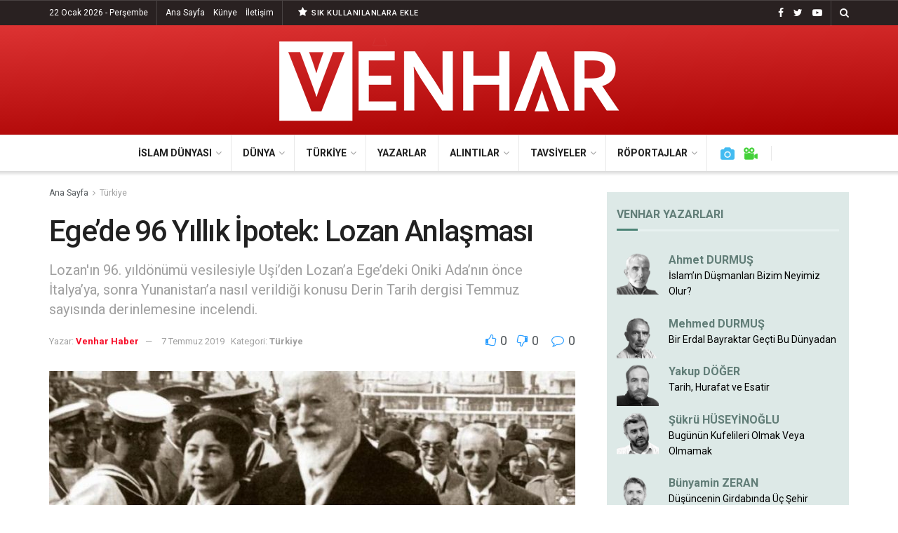

--- FILE ---
content_type: text/html; charset=UTF-8
request_url: https://venharhaber.com/egede-96-yillik-ipotek-lozan-anlasmasi/
body_size: 32091
content:
<!doctype html>
<!--[if lt IE 7]> <html class="no-js lt-ie9 lt-ie8 lt-ie7" lang="tr"> <![endif]-->
<!--[if IE 7]>    <html class="no-js lt-ie9 lt-ie8" lang="tr"> <![endif]-->
<!--[if IE 8]>    <html class="no-js lt-ie9" lang="tr"> <![endif]-->
<!--[if IE 9]>    <html class="no-js lt-ie10" lang="tr"> <![endif]-->
<!--[if gt IE 8]><!--> <html class="no-js" lang="tr"> <!--<![endif]-->
<head>
    <meta http-equiv="Content-Type" content="text/html; charset=UTF-8" />
    <meta name='viewport' content='width=device-width, initial-scale=1, user-scalable=yes' />
    <link rel="profile" href="http://gmpg.org/xfn/11" />
    <link rel="pingback" href="https://venharhaber.com/xmlrpc.php" />
    <title>Ege&#8217;de 96 Yıllık İpotek: Lozan Anlaşması &#8211; Venhar Haber</title>
<meta name='robots' content='max-image-preview:large' />
<meta property="og:type" content="article">
<meta property="og:title" content="Ege&#8217;de 96 Yıllık İpotek: Lozan Anlaşması">
<meta property="og:site_name" content="Venhar Haber">
<meta property="og:description" content="Mustafa Armağan’ın, Derin Tarih Dergisinde Oniki Ada’yı verdiğimiz Yunanistan’la Lozan’dan itibaren yürüttüğümüz şaşırtıcı ilişkiyi deşifre ettiği yazısından çarpıcı bir bölüm:">
<meta property="og:url" content="https://venharhaber.com/egede-96-yillik-ipotek-lozan-anlasmasi/">
<meta property="og:locale" content="tr_TR">
<meta property="og:image" content="https://venharhaber.com/wp-content/uploads/2019/07/125132.jpg">
<meta property="og:image:height" content="440">
<meta property="og:image:width" content="880">
<meta property="article:published_time" content="2019-07-07T17:24:04+00:00">
<meta property="article:modified_time" content="2019-07-07T17:24:04+00:00">
<meta property="article:section" content="Türkiye">
<meta name="twitter:card" content="summary_large_image">
<meta name="twitter:title" content="Ege&#8217;de 96 Yıllık İpotek: Lozan Anlaşması">
<meta name="twitter:description" content="Mustafa Armağan’ın, Derin Tarih Dergisinde Oniki Ada’yı verdiğimiz Yunanistan’la Lozan’dan itibaren yürüttüğümüz şaşırtıcı ilişkiyi deşifre ettiği yazısından çarpıcı bir bölüm:">
<meta name="twitter:url" content="https://venharhaber.com/egede-96-yillik-ipotek-lozan-anlasmasi/">
<meta name="twitter:site" content="">
<meta name="twitter:image:src" content="https://venharhaber.com/wp-content/uploads/2019/07/125132.jpg">
<meta name="twitter:image:width" content="880">
<meta name="twitter:image:height" content="440">
			<script type="text/javascript">
              var jnews_ajax_url = '/?ajax-request=jnews'
			</script>
			<script type="text/javascript">;window.jnews=window.jnews||{},window.jnews.library=window.jnews.library||{},window.jnews.library=function(){"use strict";var t=this;t.win=window,t.doc=document,t.globalBody=t.doc.getElementsByTagName("body")[0],t.globalBody=t.globalBody?t.globalBody:t.doc,t.win.jnewsDataStorage=t.win.jnewsDataStorage||{_storage:new WeakMap,put:function(t,e,n){this._storage.has(t)||this._storage.set(t,new Map),this._storage.get(t).set(e,n)},get:function(t,e){return this._storage.get(t).get(e)},has:function(t,e){return this._storage.has(t)&&this._storage.get(t).has(e)},remove:function(t,e){var n=this._storage.get(t).delete(e);return 0===!this._storage.get(t).size&&this._storage.delete(t),n}},t.windowWidth=function(){return t.win.innerWidth||t.docEl.clientWidth||t.globalBody.clientWidth},t.windowHeight=function(){return t.win.innerHeight||t.docEl.clientHeight||t.globalBody.clientHeight},t.requestAnimationFrame=t.win.requestAnimationFrame||t.win.webkitRequestAnimationFrame||t.win.mozRequestAnimationFrame||t.win.msRequestAnimationFrame||window.oRequestAnimationFrame||function(t){return setTimeout(t,1e3/60)},t.cancelAnimationFrame=t.win.cancelAnimationFrame||t.win.webkitCancelAnimationFrame||t.win.webkitCancelRequestAnimationFrame||t.win.mozCancelAnimationFrame||t.win.msCancelRequestAnimationFrame||t.win.oCancelRequestAnimationFrame||function(t){clearTimeout(t)},t.classListSupport="classList"in document.createElement("_"),t.hasClass=t.classListSupport?function(t,e){return t.classList.contains(e)}:function(t,e){return t.className.indexOf(e)>=0},t.addClass=t.classListSupport?function(e,n){t.hasClass(e,n)||e.classList.add(n)}:function(e,n){t.hasClass(e,n)||(e.className+=" "+n)},t.removeClass=t.classListSupport?function(e,n){t.hasClass(e,n)&&e.classList.remove(n)}:function(e,n){t.hasClass(e,n)&&(e.className=e.className.replace(n,""))},t.objKeys=function(t){var e=[];for(var n in t)Object.prototype.hasOwnProperty.call(t,n)&&e.push(n);return e},t.isObjectSame=function(t,e){var n=!0;return JSON.stringify(t)!==JSON.stringify(e)&&(n=!1),n},t.extend=function(){for(var t,e,n,i=arguments[0]||{},o=1,a=arguments.length;o<a;o++)if(null!==(t=arguments[o]))for(e in t)i!==(n=t[e])&&void 0!==n&&(i[e]=n);return i},t.dataStorage=t.win.jnewsDataStorage,t.isVisible=function(t){return 0!==t.offsetWidth&&0!==t.offsetHeight||t.getBoundingClientRect().length},t.getHeight=function(t){return t.offsetHeight||t.clientHeight||t.getBoundingClientRect().height},t.getWidth=function(t){return t.offsetWidth||t.clientWidth||t.getBoundingClientRect().width},t.supportsPassive=!1;try{var e=Object.defineProperty({},"passive",{get:function(){t.supportsPassive=!0}});"createEvent"in t.doc?t.win.addEventListener("test",null,e):"fireEvent"in t.doc&&t.win.attachEvent("test",null)}catch(t){}t.passiveOption=!!t.supportsPassive&&{passive:!0},t.addEvents=function(e,n,i){for(var o in n){var a=["touchstart","touchmove"].indexOf(o)>=0&&!i&&t.passiveOption;"createEvent"in t.doc?e.addEventListener(o,n[o],a):"fireEvent"in t.doc&&e.attachEvent("on"+o,n[o])}},t.removeEvents=function(e,n){for(var i in n)"createEvent"in t.doc?e.removeEventListener(i,n[i]):"fireEvent"in t.doc&&e.detachEvent("on"+i,n[i])},t.triggerEvents=function(e,n,i){var o;i=i||{detail:null};return"createEvent"in t.doc?(!(o=t.doc.createEvent("CustomEvent")||new CustomEvent(n)).initCustomEvent||o.initCustomEvent(n,!0,!1,i),void e.dispatchEvent(o)):"fireEvent"in t.doc?((o=t.doc.createEventObject()).eventType=n,void e.fireEvent("on"+o.eventType,o)):void 0},t.getParents=function(e,n){void 0===n&&(n=t.doc);for(var i=[],o=e.parentNode,a=!1;!a;)if(o){var s=o;s.querySelectorAll(n).length?a=!0:(i.push(s),o=s.parentNode)}else i=[],a=!0;return i},t.forEach=function(t,e,n){for(var i=0,o=t.length;i<o;i++)e.call(n,t[i],i)},t.getText=function(t){return t.innerText||t.textContent},t.setText=function(t,e){var n="object"==typeof e?e.innerText||e.textContent:e;t.innerText&&(t.innerText=n),t.textContent&&(t.textContent=n)},t.httpBuildQuery=function(e){return t.objKeys(e).reduce(function e(n){var i=arguments.length>1&&void 0!==arguments[1]?arguments[1]:null;return function(o,a){var s=n[a];a=encodeURIComponent(a);var r=i?"".concat(i,"[").concat(a,"]"):a;return null==s||"function"==typeof s?(o.push("".concat(r,"=")),o):["number","boolean","string"].includes(typeof s)?(o.push("".concat(r,"=").concat(encodeURIComponent(s))),o):(o.push(t.objKeys(s).reduce(e(s,r),[]).join("&")),o)}}(e),[]).join("&")},t.scrollTo=function(e,n,i){function o(t,e,n){this.start=this.position(),this.change=t-this.start,this.currentTime=0,this.increment=20,this.duration=void 0===n?500:n,this.callback=e,this.finish=!1,this.animateScroll()}return Math.easeInOutQuad=function(t,e,n,i){return(t/=i/2)<1?n/2*t*t+e:-n/2*(--t*(t-2)-1)+e},o.prototype.stop=function(){this.finish=!0},o.prototype.move=function(e){t.doc.documentElement.scrollTop=e,t.globalBody.parentNode.scrollTop=e,t.globalBody.scrollTop=e},o.prototype.position=function(){return t.doc.documentElement.scrollTop||t.globalBody.parentNode.scrollTop||t.globalBody.scrollTop},o.prototype.animateScroll=function(){this.currentTime+=this.increment;var e=Math.easeInOutQuad(this.currentTime,this.start,this.change,this.duration);this.move(e),this.currentTime<this.duration&&!this.finish?t.requestAnimationFrame.call(t.win,this.animateScroll.bind(this)):this.callback&&"function"==typeof this.callback&&this.callback()},new o(e,n,i)},t.unwrap=function(e){var n,i=e;t.forEach(e,(function(t,e){n?n+=t:n=t})),i.replaceWith(n)},t.performance={start:function(t){performance.mark(t+"Start")},stop:function(t){performance.mark(t+"End"),performance.measure(t,t+"Start",t+"End")}},t.fps=function(){var e=0,n=0,i=0;!function(){var o=e=0,a=0,s=0,r=document.getElementById("fpsTable"),c=function(e){void 0===document.getElementsByTagName("body")[0]?t.requestAnimationFrame.call(t.win,(function(){c(e)})):document.getElementsByTagName("body")[0].appendChild(e)};null===r&&((r=document.createElement("div")).style.position="fixed",r.style.top="120px",r.style.left="10px",r.style.width="100px",r.style.height="20px",r.style.border="1px solid black",r.style.fontSize="11px",r.style.zIndex="100000",r.style.backgroundColor="white",r.id="fpsTable",c(r));var l=function(){i++,n=Date.now(),(a=(i/(s=(n-e)/1e3)).toPrecision(2))!=o&&(o=a,r.innerHTML=o+"fps"),1<s&&(e=n,i=0),t.requestAnimationFrame.call(t.win,l)};l()}()},t.instr=function(t,e){for(var n=0;n<e.length;n++)if(-1!==t.toLowerCase().indexOf(e[n].toLowerCase()))return!0},t.winLoad=function(e,n){function i(i){if("complete"===t.doc.readyState||"interactive"===t.doc.readyState)return!i||n?setTimeout(e,n||1):e(i),1}i()||t.addEvents(t.win,{load:i})},t.docReady=function(e,n){function i(i){if("complete"===t.doc.readyState||"interactive"===t.doc.readyState)return!i||n?setTimeout(e,n||1):e(i),1}i()||t.addEvents(t.doc,{DOMContentLoaded:i})},t.fireOnce=function(){t.docReady((function(){t.assets=t.assets||[],t.assets.length&&(t.boot(),t.load_assets())}),50)},t.boot=function(){t.length&&t.doc.querySelectorAll("style[media]").forEach((function(t){"not all"==t.getAttribute("media")&&t.removeAttribute("media")}))},t.create_js=function(e,n){var i=t.doc.createElement("script");switch(i.setAttribute("src",e),n){case"defer":i.setAttribute("defer",!0);break;case"async":i.setAttribute("async",!0);break;case"deferasync":i.setAttribute("defer",!0),i.setAttribute("async",!0)}t.globalBody.appendChild(i)},t.load_assets=function(){"object"==typeof t.assets&&t.forEach(t.assets.slice(0),(function(e,n){var i="";e.defer&&(i+="defer"),e.async&&(i+="async"),t.create_js(e.url,i);var o=t.assets.indexOf(e);o>-1&&t.assets.splice(o,1)})),t.assets=jnewsoption.au_scripts=window.jnewsads=[]},t.docReady((function(){t.globalBody=t.globalBody==t.doc?t.doc.getElementsByTagName("body")[0]:t.globalBody,t.globalBody=t.globalBody?t.globalBody:t.doc}))},window.jnews.library=new window.jnews.library;</script><link rel='dns-prefetch' href='//fonts.googleapis.com' />
<link rel='dns-prefetch' href='//s.w.org' />
<link rel='preconnect' href='https://fonts.gstatic.com' />
<link rel="alternate" type="application/rss+xml" title="Venhar Haber &raquo; beslemesi" href="https://venharhaber.com/feed/" />
<link rel="alternate" type="application/rss+xml" title="Venhar Haber &raquo; yorum beslemesi" href="https://venharhaber.com/comments/feed/" />
<link rel="alternate" type="application/rss+xml" title="Venhar Haber &raquo; Ege&#8217;de 96 Yıllık İpotek: Lozan Anlaşması yorum beslemesi" href="https://venharhaber.com/egede-96-yillik-ipotek-lozan-anlasmasi/feed/" />
		<script type="text/javascript">
			window._wpemojiSettings = {"baseUrl":"https:\/\/s.w.org\/images\/core\/emoji\/13.1.0\/72x72\/","ext":".png","svgUrl":"https:\/\/s.w.org\/images\/core\/emoji\/13.1.0\/svg\/","svgExt":".svg","source":{"concatemoji":"https:\/\/venharhaber.com\/wp-includes\/js\/wp-emoji-release.min.js?ver=5.8"}};
			!function(e,a,t){var n,r,o,i=a.createElement("canvas"),p=i.getContext&&i.getContext("2d");function s(e,t){var a=String.fromCharCode;p.clearRect(0,0,i.width,i.height),p.fillText(a.apply(this,e),0,0);e=i.toDataURL();return p.clearRect(0,0,i.width,i.height),p.fillText(a.apply(this,t),0,0),e===i.toDataURL()}function c(e){var t=a.createElement("script");t.src=e,t.defer=t.type="text/javascript",a.getElementsByTagName("head")[0].appendChild(t)}for(o=Array("flag","emoji"),t.supports={everything:!0,everythingExceptFlag:!0},r=0;r<o.length;r++)t.supports[o[r]]=function(e){if(!p||!p.fillText)return!1;switch(p.textBaseline="top",p.font="600 32px Arial",e){case"flag":return s([127987,65039,8205,9895,65039],[127987,65039,8203,9895,65039])?!1:!s([55356,56826,55356,56819],[55356,56826,8203,55356,56819])&&!s([55356,57332,56128,56423,56128,56418,56128,56421,56128,56430,56128,56423,56128,56447],[55356,57332,8203,56128,56423,8203,56128,56418,8203,56128,56421,8203,56128,56430,8203,56128,56423,8203,56128,56447]);case"emoji":return!s([10084,65039,8205,55357,56613],[10084,65039,8203,55357,56613])}return!1}(o[r]),t.supports.everything=t.supports.everything&&t.supports[o[r]],"flag"!==o[r]&&(t.supports.everythingExceptFlag=t.supports.everythingExceptFlag&&t.supports[o[r]]);t.supports.everythingExceptFlag=t.supports.everythingExceptFlag&&!t.supports.flag,t.DOMReady=!1,t.readyCallback=function(){t.DOMReady=!0},t.supports.everything||(n=function(){t.readyCallback()},a.addEventListener?(a.addEventListener("DOMContentLoaded",n,!1),e.addEventListener("load",n,!1)):(e.attachEvent("onload",n),a.attachEvent("onreadystatechange",function(){"complete"===a.readyState&&t.readyCallback()})),(n=t.source||{}).concatemoji?c(n.concatemoji):n.wpemoji&&n.twemoji&&(c(n.twemoji),c(n.wpemoji)))}(window,document,window._wpemojiSettings);
		</script>
		<style type="text/css">
img.wp-smiley,
img.emoji {
	display: inline !important;
	border: none !important;
	box-shadow: none !important;
	height: 1em !important;
	width: 1em !important;
	margin: 0 .07em !important;
	vertical-align: -0.1em !important;
	background: none !important;
	padding: 0 !important;
}
</style>
	<link rel='stylesheet' id='wp-block-library-css'  href='https://venharhaber.com/wp-includes/css/dist/block-library/style.min.css?ver=5.8' type='text/css' media='all' />
<link rel='stylesheet' id='mpp_gutenberg-css'  href='https://venharhaber.com/wp-content/plugins/metronet-profile-picture/dist/blocks.style.build.css?ver=2.6.0' type='text/css' media='all' />
<link rel='stylesheet' id='author_stylesheet-css'  href='https://venharhaber.com/wp-content/plugins/author-recent-posts/css/authorPostsStyle.css?ver=5.8' type='text/css' media='all' />
<link rel='stylesheet' id='jnews-video-css'  href='https://venharhaber.com/wp-content/plugins/jnews-video/assets/css/plugin.css?ver=9.0.4' type='text/css' media='all' />
<link rel='stylesheet' id='jnews-video-darkmode-css'  href='https://venharhaber.com/wp-content/plugins/jnews-video/assets/css/darkmode.css?ver=9.0.4' type='text/css' media='all' />
<link rel='stylesheet' id='display-authors-widget-styles-css'  href='https://venharhaber.com/wp-content/plugins/display-authors-widget/css/display-authors-widget.css?ver=20141604' type='text/css' media='all' />
<link rel='stylesheet' id='display-authors-widgeta-styles-css'  href='https://venharhaber.com/wp-content/plugins/display-authors-widgeta/css/display-authors-widgeta.css?ver=20141604' type='text/css' media='all' />
<link rel='stylesheet' id='js_composer_front-css'  href='https://venharhaber.com/wp-content/plugins/js_composer/assets/css/js_composer.min.css?ver=6.7.0' type='text/css' media='all' />
<link crossorigin="anonymous" rel='stylesheet' id='jeg_customizer_font-css'  href='//fonts.googleapis.com/css?family=Roboto%3Aregular%2C500italic%2C700%2C500%2Cregular&#038;display=swap&#038;ver=1.2.6' type='text/css' media='all' />
<link rel='stylesheet' id='jnews-frontend-css'  href='https://venharhaber.com/wp-content/themes/jnews/assets/dist/frontend.min.css?ver=9.0.5' type='text/css' media='all' />
<link rel='stylesheet' id='jnews-style-css'  href='https://venharhaber.com/wp-content/themes/jnews/style.css?ver=9.0.5' type='text/css' media='all' />
<link rel='stylesheet' id='jnews-darkmode-css'  href='https://venharhaber.com/wp-content/themes/jnews/assets/css/darkmode.css?ver=9.0.5' type='text/css' media='all' />
<link rel='stylesheet' id='jnews-select-share-css'  href='https://venharhaber.com/wp-content/plugins/jnews-social-share/assets/css/plugin.css' type='text/css' media='all' />
<link rel='stylesheet' id='jnews-push-notification-css'  href='https://venharhaber.com/wp-content/plugins/jnews-push-notification/assets/css/plugin.css?ver=9.0.0' type='text/css' media='all' />
<script type='text/javascript' src='https://venharhaber.com/wp-includes/js/jquery/jquery.min.js?ver=3.6.0' id='jquery-core-js'></script>
<script type='text/javascript' src='https://venharhaber.com/wp-includes/js/jquery/jquery-migrate.min.js?ver=3.3.2' id='jquery-migrate-js'></script>
<link rel="https://api.w.org/" href="https://venharhaber.com/wp-json/" /><link rel="alternate" type="application/json" href="https://venharhaber.com/wp-json/wp/v2/posts/10279" /><link rel="EditURI" type="application/rsd+xml" title="RSD" href="https://venharhaber.com/xmlrpc.php?rsd" />
<link rel="wlwmanifest" type="application/wlwmanifest+xml" href="https://venharhaber.com/wp-includes/wlwmanifest.xml" /> 
<meta name="generator" content="WordPress 5.8" />
<link rel="canonical" href="https://venharhaber.com/egede-96-yillik-ipotek-lozan-anlasmasi/" />
<link rel='shortlink' href='https://venharhaber.com/?p=10279' />
<link rel="alternate" type="application/json+oembed" href="https://venharhaber.com/wp-json/oembed/1.0/embed?url=https%3A%2F%2Fvenharhaber.com%2Fegede-96-yillik-ipotek-lozan-anlasmasi%2F" />
<link rel="alternate" type="text/xml+oembed" href="https://venharhaber.com/wp-json/oembed/1.0/embed?url=https%3A%2F%2Fvenharhaber.com%2Fegede-96-yillik-ipotek-lozan-anlasmasi%2F&#038;format=xml" />

<!-- BEGIN recaptcha, injected by plugin wp-recaptcha-integration  -->

<!-- END recaptcha -->
      <meta name="onesignal" content="wordpress-plugin"/>
            <script>

      window.OneSignal = window.OneSignal || [];

      OneSignal.push( function() {
        OneSignal.SERVICE_WORKER_UPDATER_PATH = "OneSignalSDKUpdaterWorker.js.php";
                      OneSignal.SERVICE_WORKER_PATH = "OneSignalSDKWorker.js.php";
                      OneSignal.SERVICE_WORKER_PARAM = { scope: "/" };
        OneSignal.setDefaultNotificationUrl("https://venharhaber.com");
        var oneSignal_options = {};
        window._oneSignalInitOptions = oneSignal_options;

        oneSignal_options['wordpress'] = true;
oneSignal_options['appId'] = 'd48f4259-d5b2-4fb5-9fe9-599bbec13d42';
oneSignal_options['allowLocalhostAsSecureOrigin'] = true;
oneSignal_options['welcomeNotification'] = { };
oneSignal_options['welcomeNotification']['title'] = "VENHAR HABER";
oneSignal_options['welcomeNotification']['message'] = "Teşekkürler! Artık Haberlerimiz Burada...";
oneSignal_options['welcomeNotification']['url'] = "https://venharhaber.com";
oneSignal_options['path'] = "https://venharhaber.com/wp-content/plugins/onesignal-free-web-push-notifications/sdk_files/";
oneSignal_options['safari_web_id'] = "web.onesignal.auto.2487def5-35e2-42f0-bbb7-1e786c35cbb1";
oneSignal_options['persistNotification'] = false;
oneSignal_options['promptOptions'] = { };
oneSignal_options['promptOptions']['actionMessage'] = "Site haberlerimize abone olun gelişmeleri anında takip edin!";
oneSignal_options['promptOptions']['exampleNotificationTitleDesktop'] = "Abonelik Kaydı";
oneSignal_options['promptOptions']['exampleNotificationMessageDesktop'] = "Site haberlerimize abone olun gelişmeleri anında takip edin!";
oneSignal_options['promptOptions']['exampleNotificationTitleMobile'] = "Abonelik Kaydı";
oneSignal_options['promptOptions']['exampleNotificationMessageMobile'] = "Site haberlerimize abone olun gelişmeleri anında takip edin!";
oneSignal_options['promptOptions']['exampleNotificationCaption'] = "İstediğiniz zaman ayrılabilirsiniz";
oneSignal_options['promptOptions']['acceptButtonText'] = "DEVAM ET";
oneSignal_options['promptOptions']['cancelButtonText'] = "HAYIR";
oneSignal_options['promptOptions']['siteName'] = "https://venharhaber.com";
oneSignal_options['promptOptions']['autoAcceptTitle'] = "ABONE OLUN";
oneSignal_options['notifyButton'] = { };
oneSignal_options['notifyButton']['enable'] = true;
oneSignal_options['notifyButton']['position'] = 'bottom-left';
oneSignal_options['notifyButton']['theme'] = 'default';
oneSignal_options['notifyButton']['size'] = 'medium';
oneSignal_options['notifyButton']['showCredit'] = true;
oneSignal_options['notifyButton']['text'] = {};
oneSignal_options['notifyButton']['text']['tip.state.unsubscribed'] = 'Venhar Bildirimlerine Abone Olun!';
oneSignal_options['notifyButton']['text']['tip.state.subscribed'] = 'Abone Oldunuz';
oneSignal_options['notifyButton']['text']['tip.state.blocked'] = 'Engellendi';
oneSignal_options['notifyButton']['text']['message.action.subscribed'] = 'Teşekkürler';
oneSignal_options['notifyButton']['text']['message.action.resubscribed'] = 'Abone Oldunuz';
oneSignal_options['notifyButton']['text']['message.action.unsubscribed'] = 'Bildirimlere Abone Olun!';
oneSignal_options['notifyButton']['text']['dialog.main.title'] = 'Bildirimlerinizi buradan açıp kapatabilirsiniz.';
oneSignal_options['notifyButton']['text']['dialog.main.button.subscribe'] = 'ABONE OL';
oneSignal_options['notifyButton']['text']['dialog.main.button.unsubscribe'] = 'ÜYELİKTEN ÇIK';
oneSignal_options['notifyButton']['text']['dialog.blocked.title'] = 'Bildirim almanız engellendi';
oneSignal_options['notifyButton']['text']['dialog.blocked.message'] = 'Yeni makalelerden sizi haberdar etmemiz için devam et seçeneğine tıklayın...';
oneSignal_options['notifyButton']['colors'] = {};
oneSignal_options['notifyButton']['colors']['circle.background'] = '#a80000';
oneSignal_options['notifyButton']['colors']['circle.foreground'] = '#FFFFFF';
oneSignal_options['notifyButton']['colors']['badge.background'] = 'black';
oneSignal_options['notifyButton']['colors']['badge.foreground'] = 'white';
oneSignal_options['notifyButton']['colors']['badge.bordercolor'] = 'white';
oneSignal_options['notifyButton']['offset'] = {};
                OneSignal.init(window._oneSignalInitOptions);
                OneSignal.showSlidedownPrompt();      });

      function documentInitOneSignal() {
        var oneSignal_elements = document.getElementsByClassName("OneSignal-prompt");

        var oneSignalLinkClickHandler = function(event) { OneSignal.push(['registerForPushNotifications']); event.preventDefault(); };        for(var i = 0; i < oneSignal_elements.length; i++)
          oneSignal_elements[i].addEventListener('click', oneSignalLinkClickHandler, false);
      }

      if (document.readyState === 'complete') {
           documentInitOneSignal();
      }
      else {
           window.addEventListener("load", function(event){
               documentInitOneSignal();
          });
      }
    </script>
<meta name="generator" content="Powered by WPBakery Page Builder - drag and drop page builder for WordPress."/>
<link rel="amphtml" href="https://venharhaber.com/egede-96-yillik-ipotek-lozan-anlasmasi/?amp=1"><script type='application/ld+json'>{"@context":"http:\/\/schema.org","@type":"Organization","@id":"https:\/\/venharhaber.com\/#organization","url":"https:\/\/venharhaber.com\/","name":"","logo":{"@type":"ImageObject","url":""},"sameAs":["https:\/\/www.facebook.com\/Venharhaber","https:\/\/twitter.com\/VENHARhaber","https:\/\/www.youtube.com\/channel\/UC1cK4kjgN9S9e27Z_z8lALQ"]}</script>
<script type='application/ld+json'>{"@context":"http:\/\/schema.org","@type":"WebSite","@id":"https:\/\/venharhaber.com\/#website","url":"https:\/\/venharhaber.com\/","name":"","potentialAction":{"@type":"SearchAction","target":"https:\/\/venharhaber.com\/?s={search_term_string}","query-input":"required name=search_term_string"}}</script>
<link rel="icon" href="https://venharhaber.com/wp-content/uploads/2018/10/cropped-logo_son-32x32.png" sizes="32x32" />
<link rel="icon" href="https://venharhaber.com/wp-content/uploads/2018/10/cropped-logo_son-192x192.png" sizes="192x192" />
<link rel="apple-touch-icon" href="https://venharhaber.com/wp-content/uploads/2018/10/cropped-logo_son-180x180.png" />
<meta name="msapplication-TileImage" content="https://venharhaber.com/wp-content/uploads/2018/10/cropped-logo_son-270x270.png" />
<style id="jeg_dynamic_css" type="text/css" data-type="jeg_custom-css">.jeg_topbar .jeg_nav_row, .jeg_topbar .jeg_search_no_expand .jeg_search_input { line-height : 35px; } .jeg_topbar .jeg_nav_row, .jeg_topbar .jeg_nav_icon { height : 35px; } .jeg_topbar, .jeg_topbar.dark, .jeg_topbar.custom { background : rgba(10,0,0,0.87); } .jeg_topbar, .jeg_topbar.dark { color : #ffffff; border-top-width : 1px; } .jeg_midbar { height : 156px; } .jeg_midbar, .jeg_midbar.dark { background-color : #a80000; background: -moz-linear-gradient(178deg, #dd3333 0%, #a80000 100%);background: -webkit-linear-gradient(178deg, #dd3333 0%, #a80000 100%);background: -o-linear-gradient(178deg, #dd3333 0%, #a80000 100%);background: -ms-linear-gradient(178deg, #dd3333 0%, #a80000 100%);background: linear-gradient(178deg, #dd3333 0%, #a80000 100%); } .jeg_header .jeg_bottombar.jeg_navbar,.jeg_bottombar .jeg_nav_icon { height : 51px; } .jeg_header .jeg_bottombar.jeg_navbar, .jeg_header .jeg_bottombar .jeg_main_menu:not(.jeg_menu_style_1) > li > a, .jeg_header .jeg_bottombar .jeg_menu_style_1 > li, .jeg_header .jeg_bottombar .jeg_menu:not(.jeg_main_menu) > li > a { line-height : 51px; } .jeg_header .jeg_bottombar, .jeg_header .jeg_bottombar.jeg_navbar_dark, .jeg_bottombar.jeg_navbar_boxed .jeg_nav_row, .jeg_bottombar.jeg_navbar_dark.jeg_navbar_boxed .jeg_nav_row { border-top-width : 1px; } .jeg_mobile_midbar, .jeg_mobile_midbar.dark { background : #a80100; border-top-width : 0px; } .jeg_header .socials_widget > a > i.fa:before { color : #ffffff; } .jeg_header .socials_widget.nobg > a > span.jeg-icon svg { fill : #ffffff; } .jeg_header .socials_widget > a > span.jeg-icon svg { fill : #ffffff; } .jeg_header .jeg_button_1 .btn { background : #292121; color : #292121; border-color : #292121; } .jeg_header .jeg_button_1 .btn:hover { background : #292121; } .jeg_header .jeg_button_2 .btn { background : #292121; } .jeg_header .jeg_button_2 .btn:hover { background : #dd3333; } body,input,textarea,select,.chosen-container-single .chosen-single,.btn,.button { font-family: Roboto,Helvetica,Arial,sans-serif; } .jeg_post_title, .entry-header .jeg_post_title, .jeg_single_tpl_2 .entry-header .jeg_post_title, .jeg_single_tpl_3 .entry-header .jeg_post_title, .jeg_single_tpl_6 .entry-header .jeg_post_title, .jeg_content .jeg_custom_title_wrapper .jeg_post_title { font-family: Roboto,Helvetica,Arial,sans-serif;font-weight : 500; font-style : normal;  } .jeg_post_excerpt p, .content-inner p { font-family: Roboto,Helvetica,Arial,sans-serif;font-weight : 400; font-style : normal;  } </style><style type="text/css">
					.no_thumbnail .jeg_thumb,
					.thumbnail-container.no_thumbnail {
					    display: none !important;
					}
					.jeg_search_result .jeg_pl_xs_3.no_thumbnail .jeg_postblock_content,
					.jeg_sidefeed .jeg_pl_xs_3.no_thumbnail .jeg_postblock_content,
					.jeg_pl_sm.no_thumbnail .jeg_postblock_content {
					    margin-left: 0;
					}
					.jeg_postblock_11 .no_thumbnail .jeg_postblock_content,
					.jeg_postblock_12 .no_thumbnail .jeg_postblock_content,
					.jeg_postblock_12.jeg_col_3o3 .no_thumbnail .jeg_postblock_content  {
					    margin-top: 0;
					}
					.jeg_postblock_15 .jeg_pl_md_box.no_thumbnail .jeg_postblock_content,
					.jeg_postblock_19 .jeg_pl_md_box.no_thumbnail .jeg_postblock_content,
					.jeg_postblock_24 .jeg_pl_md_box.no_thumbnail .jeg_postblock_content,
					.jeg_sidefeed .jeg_pl_md_box .jeg_postblock_content {
					    position: relative;
					}
					.jeg_postblock_carousel_2 .no_thumbnail .jeg_post_title a,
					.jeg_postblock_carousel_2 .no_thumbnail .jeg_post_title a:hover,
					.jeg_postblock_carousel_2 .no_thumbnail .jeg_post_meta .fa {
					    color: #212121 !important;
					} 
				</style>		<style type="text/css" id="wp-custom-css">
			.jeg_author_image img {
    border-radius: 0% !important;
    width: 80px;
    height: 80px;
}

.jeg_block_heading_6 {
    border-bottom: 3px solid #eee !important;
}

.jeg_block_heading_6:after {
    height: 3px !important;
}

.jeg_subcat_list li a:hover, .jeg_subcat_list li button:hover {
    color: #ffffff !important;
    background-color: #da0f00 !important;
}


.jnews_module_111_21_5ba152e6c287e .jeg_block_heading_2 {
    background-color: #333333 !important;
}

#display-authors-widgeta-6 {
    background: #f0e9d7;
    padding: 14px;
}

#display-authors-widgeta-6 > .author-profile > a {
    color: #c0aa6d !important;
	font-weight: 600
  
}

#display-authors-widgeta-6 > .jeg_block_heading_6 {
    border-bottom: 3px solid #f8f2e9 !important;
	
}

#display-authors-widgeta-6 > .jeg_block_heading_6:after {
        background-color: #aa9d62 !important;
	
}




#display-authors-widget-2 > .jeg_block_heading_6 > .jeg_block_title { color: #617d77 !important;
	
}

#display-authors-widget-2 {
    background: #dde9e7;
    padding: 14px;
}

#display-authors-widget-2 > .author-profile > a {
    color: #617d77 !important;
	font-weight: 600;
	font-size: 16px;
  
}

#display-authors-widget-2 > .author-profile > p {
	font-size: 15px;
  
}


#display-authors-widget-2 > .jeg_block_heading_6 {
    border-bottom: 3px solid #e7f1f0 !important;
	
}

#display-authors-widget-2 > .jeg_block_heading_6:after {
        background-color: #4c8476 !important;
	
}





#display-authors-widget-4 > .jeg_block_heading_6 > .jeg_block_title { color: #617d77 !important;
	
}

#display-authors-widget-4 {
    background: #dde9e7;
    padding: 14px;
	
}

#display-authors-widget-4 > .author-profile > a {
    color: #617d77 !important;
		font-size: 16px;
	font-weight: 600
  
}

#display-authors-widget-4 > .jeg_block_heading_6 {
    border-bottom: 3px solid #e7f1f0 !important;
	
}

#display-authors-widget-4 > .jeg_block_heading_6:after {
        background-color: #4c8476 !important;
	
}



.vc_images_carousel .vc_carousel-control.vc_right {
    left: auto;
    right: -36px !important;
}

.vc_images_carousel .vc_carousel-control.vc_left {
    left: -36px !important;
  
}




#display-authors-widgeta-3 > .jeg_block_heading_6 > .jeg_block_title { color: #617d77 !important;
	
}

#display-authors-widgeta-3 {
    background: #dde9e7;
    padding: 14px;
}

#display-authors-widgeta-3 > .author-profile > a {
    color: #617d77 !important;
		font-size: 16px;
	font-weight: 600
  
}

#display-authors-widgeta-3 > .jeg_block_heading_6 {
    border-bottom: 3px solid #e7f1f0 !important;
	
}

#display-authors-widgeta-3 > .jeg_block_heading_6:after {
        background-color: #4c8476 !important;
	
}


#display-authors-widgeta-5 {
    background: #f0e9d7;
    padding: 14px;
}

#display-authors-widgeta-5 > .author-profile > a {
    color: #c0aa6d !important;
		font-size: 16px;
	font-weight: 600
  
}

#display-authors-widgeta-5 > .jeg_block_heading_6 {
    border-bottom: 3px solid #f8f2e9 !important;
	
}

#display-authors-widgeta-5 > .jeg_block_heading_6:after {
        background-color: #aa9d62 !important;
	
}

.author_right{
	border-left:5px solid #ccc;
	padding-left: 10px
}

.author_right > a {
	font-weight: 500;
    color: #066fb1;
font-size: 15px
}

#author_recent_posts-3 > .jeg_block_heading_6:after { background-color: #066fb1 !important;

}

#jnews_module_block_25-2{
 background-color: #e2e2e2;
 padding: 20px 20px;
}

#jnews_module_block_17-2{
 background-color: #333;
 padding: 20px 20px;
}


.jeg_post_meta .fa {
    color: #f7be68;
}

#onesignal-bell-container {
     display: block !important; 
}		</style>
		<noscript><style> .wpb_animate_when_almost_visible { opacity: 1; }</style></noscript>	
	
	<!-- Google tag (gtag.js) -->
<script async src="https://www.googletagmanager.com/gtag/js?id=G-QERPJW9R0F"></script>
<script>
  window.dataLayer = window.dataLayer || [];
  function gtag(){dataLayer.push(arguments);}
  gtag('js', new Date());

  gtag('config', 'G-QERPJW9R0F');
</script>
	
</head>
<body class="post-template-default single single-post postid-10279 single-format-standard wp-embed-responsive jeg_toggle_dark jeg_single_tpl_1 jnews jsc_normal wpb-js-composer js-comp-ver-6.7.0 vc_responsive">

    
    
    <div class="jeg_ad jeg_ad_top jnews_header_top_ads">
        <div class='ads-wrapper  '></div>    </div>

    <!-- The Main Wrapper
    ============================================= -->
    <div class="jeg_viewport">

        
        <div class="jeg_header_wrapper">
            <div class="jeg_header_instagram_wrapper">
    </div>

<!-- HEADER -->
<div class="jeg_header normal">
    <div class="jeg_topbar jeg_container dark">
    <div class="container">
        <div class="jeg_nav_row">
            
                <div class="jeg_nav_col jeg_nav_left  jeg_nav_grow">
                    <div class="item_wrap jeg_nav_alignleft">
                        <div class="jeg_nav_item jeg_top_date">
    22  Ocak  2026 - Perşembe</div><div class="jeg_nav_item">
	<ul class="jeg_menu jeg_top_menu"><li id="menu-item-230" class="menu-item menu-item-type-post_type menu-item-object-page menu-item-home menu-item-230"><a href="https://venharhaber.com/">Ana Sayfa</a></li>
<li id="menu-item-232" class="menu-item menu-item-type-post_type menu-item-object-page menu-item-232"><a href="https://venharhaber.com/kunye/">Künye</a></li>
<li id="menu-item-231" class="menu-item menu-item-type-post_type menu-item-object-page menu-item-231"><a href="https://venharhaber.com/iletisim/">İletişim</a></li>
</ul></div><!-- Button -->
<div class="jeg_nav_item jeg_button_2">
    		<a href="javascript:addfav()"
		   class="btn default "
		   target="_blank">
			<i class="fa fa-star"></i>
			Sık Kullanılanlara Ekle		</a>
		</div>                    </div>
                </div>

                
                <div class="jeg_nav_col jeg_nav_center  jeg_nav_normal">
                    <div class="item_wrap jeg_nav_aligncenter">
                                            </div>
                </div>

                
                <div class="jeg_nav_col jeg_nav_right  jeg_nav_normal">
                    <div class="item_wrap jeg_nav_alignright">
                        			<div
				class="jeg_nav_item socials_widget jeg_social_icon_block nobg">
				<a href="https://www.facebook.com/Venharhaber" target='_blank' rel='external noopener nofollow' class="jeg_facebook"><i class="fa fa-facebook"></i> </a><a href="https://twitter.com/VENHARhaber" target='_blank' rel='external noopener nofollow' class="jeg_twitter"><i class="fa fa-twitter"></i> </a><a href="https://www.youtube.com/channel/UC1cK4kjgN9S9e27Z_z8lALQ" target='_blank' rel='external noopener nofollow' class="jeg_youtube"><i class="fa fa-youtube-play"></i> </a>			</div>
			<!-- Search Icon -->
<div class="jeg_nav_item jeg_search_wrapper search_icon jeg_search_modal_expand">
    <a href="#" class="jeg_search_toggle"><i class="fa fa-search"></i></a>
    <form action="https://venharhaber.com/" method="get" class="jeg_search_form" target="_top">
    <input name="s" class="jeg_search_input" placeholder="Ara..." type="text" value="" autocomplete="off">
    <button aria-label="Search Button" type="submit" class="jeg_search_button btn"><i class="fa fa-search"></i></button>
</form>
<!-- jeg_search_hide with_result no_result -->
<div class="jeg_search_result jeg_search_hide with_result">
    <div class="search-result-wrapper">
    </div>
    <div class="search-link search-noresult">
        Sonuç Yok    </div>
    <div class="search-link search-all-button">
        <i class="fa fa-search"></i> Tüm Sonuçları Görüntüle    </div>
</div></div>                    </div>
                </div>

                        </div>
    </div>
</div><!-- /.jeg_container --><div class="jeg_midbar jeg_container normal">
    <div class="container">
        <div class="jeg_nav_row">
            
                <div class="jeg_nav_col jeg_nav_left jeg_nav_normal">
                    <div class="item_wrap jeg_nav_alignleft">
                                            </div>
                </div>

                
                <div class="jeg_nav_col jeg_nav_center jeg_nav_grow">
                    <div class="item_wrap jeg_nav_aligncenter">
                        <div class="jeg_nav_item jeg_logo jeg_desktop_logo">
			<div class="site-title">
	    	<a href="https://venharhaber.com/" style="padding: 0 0 0 0;">
	    	    <img class='jeg_logo_img' src="https://venharhaber.com/wp-content/uploads/2018/11/logo-venhar.png" srcset="https://venharhaber.com/wp-content/uploads/2018/11/logo-venhar.png 1x, https://venharhaber.com/wp-content/uploads/2018/07/vlogo.png 2x" alt="Venhar Haber"data-light-src="https://venharhaber.com/wp-content/uploads/2018/11/logo-venhar.png" data-light-srcset="https://venharhaber.com/wp-content/uploads/2018/11/logo-venhar.png 1x, https://venharhaber.com/wp-content/uploads/2018/07/vlogo.png 2x" data-dark-src="" data-dark-srcset=" 1x,  2x">	    	</a>
	    </div>
	</div>                    </div>
                </div>

                
                <div class="jeg_nav_col jeg_nav_right jeg_nav_normal">
                    <div class="item_wrap jeg_nav_alignright">
                                            </div>
                </div>

                        </div>
    </div>
</div><div class="jeg_bottombar jeg_navbar jeg_container jeg_navbar_wrapper  jeg_navbar_shadow jeg_navbar_menuborder jeg_navbar_normal">
    <div class="container">
        <div class="jeg_nav_row">
            
                <div class="jeg_nav_col jeg_nav_left jeg_nav_normal">
                    <div class="item_wrap jeg_nav_alignleft">
                                            </div>
                </div>

                
                <div class="jeg_nav_col jeg_nav_center jeg_nav_grow">
                    <div class="item_wrap jeg_nav_aligncenter">
                        <div class="jeg_nav_item jeg_main_menu_wrapper">
<div class="jeg_mainmenu_wrap"><ul class="jeg_menu jeg_main_menu jeg_menu_style_1" data-animation="animate"><li id="menu-item-210" class="menu-item menu-item-type-taxonomy menu-item-object-category menu-item-210 bgnav jeg_megamenu category_1 ajaxload" data-number="6"  data-category="17"  data-tags=""  data-item-row="3" ><a href="https://venharhaber.com/kategori/islam-dunyasi/">İslam Dünyası</a><div class="sub-menu">
                    <div class="jeg_newsfeed clearfix"><div class="newsfeed_overlay">
                    <div class="preloader_type preloader_circle">
                        <div class="newsfeed_preloader jeg_preloader dot">
                            <span></span><span></span><span></span>
                        </div>
                        <div class="newsfeed_preloader jeg_preloader circle">
                            <div class="jnews_preloader_circle_outer">
                                <div class="jnews_preloader_circle_inner"></div>
                            </div>
                        </div>
                        <div class="newsfeed_preloader jeg_preloader square">
                            <div class="jeg_square"><div class="jeg_square_inner"></div></div>
                        </div>
                    </div>
                </div></div>
                </div></li>
<li id="menu-item-207" class="menu-item menu-item-type-taxonomy menu-item-object-category menu-item-207 bgnav jeg_megamenu category_1 ajaxload" data-number="4"  data-category="2"  data-tags=""  data-item-row="default" ><a href="https://venharhaber.com/kategori/dunya/">Dünya</a><div class="sub-menu">
                    <div class="jeg_newsfeed clearfix"><div class="newsfeed_overlay">
                    <div class="preloader_type preloader_circle">
                        <div class="newsfeed_preloader jeg_preloader dot">
                            <span></span><span></span><span></span>
                        </div>
                        <div class="newsfeed_preloader jeg_preloader circle">
                            <div class="jnews_preloader_circle_outer">
                                <div class="jnews_preloader_circle_inner"></div>
                            </div>
                        </div>
                        <div class="newsfeed_preloader jeg_preloader square">
                            <div class="jeg_square"><div class="jeg_square_inner"></div></div>
                        </div>
                    </div>
                </div></div>
                </div></li>
<li id="menu-item-213" class="menu-item menu-item-type-taxonomy menu-item-object-category current-post-ancestor current-menu-parent current-post-parent menu-item-213 bgnav jeg_megamenu category_1 ajaxload" data-number="6"  data-category="22"  data-tags=""  data-item-row="default" ><a href="https://venharhaber.com/kategori/turkiye/">Türkiye</a><div class="sub-menu">
                    <div class="jeg_newsfeed clearfix"><div class="newsfeed_overlay">
                    <div class="preloader_type preloader_circle">
                        <div class="newsfeed_preloader jeg_preloader dot">
                            <span></span><span></span><span></span>
                        </div>
                        <div class="newsfeed_preloader jeg_preloader circle">
                            <div class="jnews_preloader_circle_outer">
                                <div class="jnews_preloader_circle_inner"></div>
                            </div>
                        </div>
                        <div class="newsfeed_preloader jeg_preloader square">
                            <div class="jeg_square"><div class="jeg_square_inner"></div></div>
                        </div>
                    </div>
                </div></div>
                </div></li>
<li id="menu-item-2200" class="menu-item menu-item-type-post_type menu-item-object-page menu-item-2200 bgnav" data-item-row="default" ><a href="https://venharhaber.com/yazarlarimiz/">Yazarlar</a></li>
<li id="menu-item-206" class="menu-item menu-item-type-taxonomy menu-item-object-category menu-item-206 bgnav jeg_megamenu category_2 ajaxload" data-number="9"  data-category="12"  data-tags="133,146,265,208,278,162,130,183,153,154,152,Fatma Barbarosoğlu,160,134,195,145,141,148,167,139"  data-item-row="default" ><a href="https://venharhaber.com/kategori/alintilar/">Alıntılar</a><div class="sub-menu">
                    <div class="jeg_newsfeed style2 clearfix"><div class="newsfeed_overlay">
                    <div class="preloader_type preloader_circle">
                        <div class="newsfeed_preloader jeg_preloader dot">
                            <span></span><span></span><span></span>
                        </div>
                        <div class="newsfeed_preloader jeg_preloader circle">
                            <div class="jnews_preloader_circle_outer">
                                <div class="jnews_preloader_circle_inner"></div>
                            </div>
                        </div>
                        <div class="newsfeed_preloader jeg_preloader square">
                            <div class="jeg_square"><div class="jeg_square_inner"></div></div>
                        </div>
                    </div>
                </div></div>
                </div></li>
<li id="menu-item-3273" class="menu-item menu-item-type-post_type menu-item-object-page menu-item-has-children menu-item-3273 bgnav" data-item-row="default" ><a href="https://venharhaber.com/tavsiyeler/">Tavsiyeler</a>
<ul class="sub-menu">
	<li id="menu-item-3173" class="menu-item menu-item-type-taxonomy menu-item-object-category menu-item-3173 bgnav" data-item-row="default" ><a href="https://venharhaber.com/kategori/tavsiyelerimiz-var/ne-okunur/">Ne Okunur?</a></li>
	<li id="menu-item-3174" class="menu-item menu-item-type-taxonomy menu-item-object-category menu-item-3174 bgnav" data-item-row="default" ><a href="https://venharhaber.com/kategori/tavsiyelerimiz-var/ne-izlenir/">Ne İzlenir?</a></li>
</ul>
</li>
<li id="menu-item-24450" class="menu-item menu-item-type-taxonomy menu-item-object-category menu-item-24450 bgnav jeg_megamenu category_1 ajaxload" data-number="14"  data-category="76"  data-tags=""  data-item-row="default" ><a href="https://venharhaber.com/kategori/roportajlar/">Röportajlar</a><div class="sub-menu">
                    <div class="jeg_newsfeed clearfix"><div class="newsfeed_overlay">
                    <div class="preloader_type preloader_circle">
                        <div class="newsfeed_preloader jeg_preloader dot">
                            <span></span><span></span><span></span>
                        </div>
                        <div class="newsfeed_preloader jeg_preloader circle">
                            <div class="jnews_preloader_circle_outer">
                                <div class="jnews_preloader_circle_inner"></div>
                            </div>
                        </div>
                        <div class="newsfeed_preloader jeg_preloader square">
                            <div class="jeg_square"><div class="jeg_square_inner"></div></div>
                        </div>
                    </div>
                </div></div>
                </div></li>
</ul></div></div>
<div class="jeg_nav_item jeg_nav_html">
    <a class="ven-bar" href="https://venharhaber.com/kategori/fotograflarin-dili/"><img class="ven-ico" src="https://venharhaber.com/wp-content/uploads/2018/10/foto.png" alt=""> </a>
<a class="ven-bar" href="https://venharhaber.com/kategori/venhar-web-tv/"><img class="ven-ico" src="https://venharhaber.com/wp-content/uploads/2018/10/video.png" alt=""> </a>

<style media="screen">
.ven-ico{
	max-width: 20px !important;
}

  .ven-bar{
    padding: 5px !important;
  }
</style></div>                    </div>
                </div>

                
                <div class="jeg_nav_col jeg_nav_right jeg_nav_normal">
                    <div class="item_wrap jeg_nav_alignright">
                                            </div>
                </div>

                        </div>
    </div>
</div></div><!-- /.jeg_header -->        </div>

        <div class="jeg_header_sticky">
            <div class="sticky_blankspace"></div>
<div class="jeg_header normal">
    <div class="jeg_container">
        <div data-mode="scroll" class="jeg_stickybar jeg_navbar jeg_navbar_wrapper jeg_navbar_normal jeg_navbar_normal">
            <div class="container">
    <div class="jeg_nav_row">
        
            <div class="jeg_nav_col jeg_nav_left jeg_nav_grow">
                <div class="item_wrap jeg_nav_alignleft">
                    <div class="jeg_nav_item jeg_main_menu_wrapper">
<div class="jeg_mainmenu_wrap"><ul class="jeg_menu jeg_main_menu jeg_menu_style_1" data-animation="animate"><li id="menu-item-210" class="menu-item menu-item-type-taxonomy menu-item-object-category menu-item-210 bgnav jeg_megamenu category_1 ajaxload" data-number="6"  data-category="17"  data-tags=""  data-item-row="3" ><a href="https://venharhaber.com/kategori/islam-dunyasi/">İslam Dünyası</a><div class="sub-menu">
                    <div class="jeg_newsfeed clearfix"><div class="newsfeed_overlay">
                    <div class="preloader_type preloader_circle">
                        <div class="newsfeed_preloader jeg_preloader dot">
                            <span></span><span></span><span></span>
                        </div>
                        <div class="newsfeed_preloader jeg_preloader circle">
                            <div class="jnews_preloader_circle_outer">
                                <div class="jnews_preloader_circle_inner"></div>
                            </div>
                        </div>
                        <div class="newsfeed_preloader jeg_preloader square">
                            <div class="jeg_square"><div class="jeg_square_inner"></div></div>
                        </div>
                    </div>
                </div></div>
                </div></li>
<li id="menu-item-207" class="menu-item menu-item-type-taxonomy menu-item-object-category menu-item-207 bgnav jeg_megamenu category_1 ajaxload" data-number="4"  data-category="2"  data-tags=""  data-item-row="default" ><a href="https://venharhaber.com/kategori/dunya/">Dünya</a><div class="sub-menu">
                    <div class="jeg_newsfeed clearfix"><div class="newsfeed_overlay">
                    <div class="preloader_type preloader_circle">
                        <div class="newsfeed_preloader jeg_preloader dot">
                            <span></span><span></span><span></span>
                        </div>
                        <div class="newsfeed_preloader jeg_preloader circle">
                            <div class="jnews_preloader_circle_outer">
                                <div class="jnews_preloader_circle_inner"></div>
                            </div>
                        </div>
                        <div class="newsfeed_preloader jeg_preloader square">
                            <div class="jeg_square"><div class="jeg_square_inner"></div></div>
                        </div>
                    </div>
                </div></div>
                </div></li>
<li id="menu-item-213" class="menu-item menu-item-type-taxonomy menu-item-object-category current-post-ancestor current-menu-parent current-post-parent menu-item-213 bgnav jeg_megamenu category_1 ajaxload" data-number="6"  data-category="22"  data-tags=""  data-item-row="default" ><a href="https://venharhaber.com/kategori/turkiye/">Türkiye</a><div class="sub-menu">
                    <div class="jeg_newsfeed clearfix"><div class="newsfeed_overlay">
                    <div class="preloader_type preloader_circle">
                        <div class="newsfeed_preloader jeg_preloader dot">
                            <span></span><span></span><span></span>
                        </div>
                        <div class="newsfeed_preloader jeg_preloader circle">
                            <div class="jnews_preloader_circle_outer">
                                <div class="jnews_preloader_circle_inner"></div>
                            </div>
                        </div>
                        <div class="newsfeed_preloader jeg_preloader square">
                            <div class="jeg_square"><div class="jeg_square_inner"></div></div>
                        </div>
                    </div>
                </div></div>
                </div></li>
<li id="menu-item-2200" class="menu-item menu-item-type-post_type menu-item-object-page menu-item-2200 bgnav" data-item-row="default" ><a href="https://venharhaber.com/yazarlarimiz/">Yazarlar</a></li>
<li id="menu-item-206" class="menu-item menu-item-type-taxonomy menu-item-object-category menu-item-206 bgnav jeg_megamenu category_2 ajaxload" data-number="9"  data-category="12"  data-tags="133,146,265,208,278,162,130,183,153,154,152,Fatma Barbarosoğlu,160,134,195,145,141,148,167,139"  data-item-row="default" ><a href="https://venharhaber.com/kategori/alintilar/">Alıntılar</a><div class="sub-menu">
                    <div class="jeg_newsfeed style2 clearfix"><div class="newsfeed_overlay">
                    <div class="preloader_type preloader_circle">
                        <div class="newsfeed_preloader jeg_preloader dot">
                            <span></span><span></span><span></span>
                        </div>
                        <div class="newsfeed_preloader jeg_preloader circle">
                            <div class="jnews_preloader_circle_outer">
                                <div class="jnews_preloader_circle_inner"></div>
                            </div>
                        </div>
                        <div class="newsfeed_preloader jeg_preloader square">
                            <div class="jeg_square"><div class="jeg_square_inner"></div></div>
                        </div>
                    </div>
                </div></div>
                </div></li>
<li id="menu-item-3273" class="menu-item menu-item-type-post_type menu-item-object-page menu-item-has-children menu-item-3273 bgnav" data-item-row="default" ><a href="https://venharhaber.com/tavsiyeler/">Tavsiyeler</a>
<ul class="sub-menu">
	<li id="menu-item-3173" class="menu-item menu-item-type-taxonomy menu-item-object-category menu-item-3173 bgnav" data-item-row="default" ><a href="https://venharhaber.com/kategori/tavsiyelerimiz-var/ne-okunur/">Ne Okunur?</a></li>
	<li id="menu-item-3174" class="menu-item menu-item-type-taxonomy menu-item-object-category menu-item-3174 bgnav" data-item-row="default" ><a href="https://venharhaber.com/kategori/tavsiyelerimiz-var/ne-izlenir/">Ne İzlenir?</a></li>
</ul>
</li>
<li id="menu-item-24450" class="menu-item menu-item-type-taxonomy menu-item-object-category menu-item-24450 bgnav jeg_megamenu category_1 ajaxload" data-number="14"  data-category="76"  data-tags=""  data-item-row="default" ><a href="https://venharhaber.com/kategori/roportajlar/">Röportajlar</a><div class="sub-menu">
                    <div class="jeg_newsfeed clearfix"><div class="newsfeed_overlay">
                    <div class="preloader_type preloader_circle">
                        <div class="newsfeed_preloader jeg_preloader dot">
                            <span></span><span></span><span></span>
                        </div>
                        <div class="newsfeed_preloader jeg_preloader circle">
                            <div class="jnews_preloader_circle_outer">
                                <div class="jnews_preloader_circle_inner"></div>
                            </div>
                        </div>
                        <div class="newsfeed_preloader jeg_preloader square">
                            <div class="jeg_square"><div class="jeg_square_inner"></div></div>
                        </div>
                    </div>
                </div></div>
                </div></li>
</ul></div></div>
                </div>
            </div>

            
            <div class="jeg_nav_col jeg_nav_center jeg_nav_normal">
                <div class="item_wrap jeg_nav_aligncenter">
                                    </div>
            </div>

            
            <div class="jeg_nav_col jeg_nav_right jeg_nav_normal">
                <div class="item_wrap jeg_nav_alignright">
                    <!-- Search Icon -->
<div class="jeg_nav_item jeg_search_wrapper search_icon jeg_search_modal_expand">
    <a href="#" class="jeg_search_toggle"><i class="fa fa-search"></i></a>
    <form action="https://venharhaber.com/" method="get" class="jeg_search_form" target="_top">
    <input name="s" class="jeg_search_input" placeholder="Ara..." type="text" value="" autocomplete="off">
    <button aria-label="Search Button" type="submit" class="jeg_search_button btn"><i class="fa fa-search"></i></button>
</form>
<!-- jeg_search_hide with_result no_result -->
<div class="jeg_search_result jeg_search_hide with_result">
    <div class="search-result-wrapper">
    </div>
    <div class="search-link search-noresult">
        Sonuç Yok    </div>
    <div class="search-link search-all-button">
        <i class="fa fa-search"></i> Tüm Sonuçları Görüntüle    </div>
</div></div>                </div>
            </div>

                </div>
</div>        </div>
    </div>
</div>
        </div>

        <div class="jeg_navbar_mobile_wrapper">
            <div class="jeg_navbar_mobile" data-mode="pinned">
    <div class="jeg_mobile_bottombar jeg_mobile_midbar jeg_container dark">
    <div class="container">
        <div class="jeg_nav_row">
            
                <div class="jeg_nav_col jeg_nav_left jeg_nav_normal">
                    <div class="item_wrap jeg_nav_alignleft">
                        <div class="jeg_nav_item">
    <a href="#" class="toggle_btn jeg_mobile_toggle"><i class="fa fa-bars"></i></a>
</div>                    </div>
                </div>

                
                <div class="jeg_nav_col jeg_nav_center jeg_nav_grow">
                    <div class="item_wrap jeg_nav_aligncenter">
                        <div class="jeg_nav_item jeg_mobile_logo">
			<div class="site-title">
	    	<a href="https://venharhaber.com/">
		        <img class='jeg_logo_img' src="https://venharhaber.com/wp-content/uploads/2018/11/logo-venhar.png" srcset="https://venharhaber.com/wp-content/uploads/2018/11/logo-venhar.png 1x, https://venharhaber.com/wp-content/uploads/2018/07/vlogo.png 2x" alt="Venhar Haber"data-light-src="https://venharhaber.com/wp-content/uploads/2018/11/logo-venhar.png" data-light-srcset="https://venharhaber.com/wp-content/uploads/2018/11/logo-venhar.png 1x, https://venharhaber.com/wp-content/uploads/2018/07/vlogo.png 2x" data-dark-src="" data-dark-srcset=" 1x,  2x">		    </a>
	    </div>
	</div>                    </div>
                </div>

                
                <div class="jeg_nav_col jeg_nav_right jeg_nav_normal">
                    <div class="item_wrap jeg_nav_alignright">
                        <div class="jeg_nav_item jeg_search_wrapper jeg_search_popup_expand">
    <a href="#" class="jeg_search_toggle"><i class="fa fa-search"></i></a>
	<form action="https://venharhaber.com/" method="get" class="jeg_search_form" target="_top">
    <input name="s" class="jeg_search_input" placeholder="Ara..." type="text" value="" autocomplete="off">
    <button aria-label="Search Button" type="submit" class="jeg_search_button btn"><i class="fa fa-search"></i></button>
</form>
<!-- jeg_search_hide with_result no_result -->
<div class="jeg_search_result jeg_search_hide with_result">
    <div class="search-result-wrapper">
    </div>
    <div class="search-link search-noresult">
        Sonuç Yok    </div>
    <div class="search-link search-all-button">
        <i class="fa fa-search"></i> Tüm Sonuçları Görüntüle    </div>
</div></div>                    </div>
                </div>

                        </div>
    </div>
</div></div>
<div class="sticky_blankspace" style="height: 60px;"></div>        </div>

            <div class="post-wrapper">

        <div class="post-wrap" >

            
            <div class="jeg_main ">
                <div class="jeg_container">
                    <div class="jeg_content jeg_singlepage">

	<div class="container">

		<div class="jeg_ad jeg_article jnews_article_top_ads">
			<div class='ads-wrapper  '></div>		</div>

		<div class="row">
			<div class="jeg_main_content col-md-8">
				<div class="jeg_inner_content">
					
												<div class="jeg_breadcrumbs jeg_breadcrumb_container">
							<div id="breadcrumbs"><span class="">
                <a href="https://venharhaber.com">Ana Sayfa</a>
            </span><i class="fa fa-angle-right"></i><span class="breadcrumb_last_link">
                <a href="https://venharhaber.com/kategori/turkiye/">Türkiye</a>
            </span></div>						</div>
						
						<div class="entry-header">
							
							<h1 class="jeg_post_title">Ege&#8217;de 96 Yıllık İpotek: Lozan Anlaşması</h1>

															<h2 class="jeg_post_subtitle">Lozan&#039;ın 96. yıldönümü vesilesiyle Uşi’den Lozan’a Ege’deki Oniki Ada’nın önce İtalya’ya, sonra Yunanistan’a nasıl verildiği konusu Derin Tarih dergisi Temmuz sayısında derinlemesine incelendi.</h2>
							
							<div class="jeg_meta_container"><div class="jeg_post_meta jeg_post_meta_1">

	<div class="meta_left">
									<div class="jeg_meta_author">
										<span class="meta_text">Yazar:</span>
					<a href="https://venharhaber.com/author/venadmin/">Venhar Haber</a>				</div>
					
					<div class="jeg_meta_date">
				<a href="https://venharhaber.com/egede-96-yillik-ipotek-lozan-anlasmasi/">7 Temmuz 2019</a>
			</div>
		
					<div class="jeg_meta_category">
				<span><span class="meta_text">Kategori:</span>
					<a href="https://venharhaber.com/kategori/turkiye/" rel="category tag">Türkiye</a>				</span>
			</div>
		
			</div>

	<div class="meta_right">
		<div class='jeg_meta_like_container jeg_meta_like'>
                <a class='like' href='#' data-id='10279' data-type='like' data-message=''>
                        <i class='fa fa-thumbs-o-up'></i> <span>0</span>
                    </a><a class='dislike' href='#' data-id='10279' data-type='dislike' data-message=''>
                        <i class='fa fa-thumbs-o-down fa-flip-horizontal'></i> <span>0</span>
                    </a>
            </div>					<div class="jeg_meta_comment"><a href="https://venharhaber.com/egede-96-yillik-ipotek-lozan-anlasmasi/#comments"><i
						class="fa fa-comment-o"></i> 0</a></div>
			</div>
</div>
</div>
						</div>

						<div class="jeg_featured featured_image"><a href="https://venharhaber.com/wp-content/uploads/2019/07/125132.jpg"><div class="thumbnail-container animate-lazy" style="padding-bottom:50%"><img width="750" height="375" src="https://venharhaber.com/wp-content/themes/jnews/assets/img/jeg-empty.png" class="lazyload wp-post-image" alt="Ege&#8217;de 96 Yıllık İpotek: Lozan Anlaşması" loading="lazy" data-src="https://venharhaber.com/wp-content/uploads/2019/07/125132-750x375.jpg" data-sizes="auto" data-expand="700" /></div></a></div>
						<div class="jeg_share_top_container"><div class="jeg_share_button clearfix">
                <div class="jeg_share_stats">
                    
                    
                </div>
                <div class="jeg_sharelist">
                    <a href="http://www.facebook.com/sharer.php?u=https%3A%2F%2Fvenharhaber.com%2Fegede-96-yillik-ipotek-lozan-anlasmasi%2F" rel='nofollow'  class="jeg_btn-facebook expanded"><i class="fa fa-facebook-official"></i><span>Paylaş</span></a><a href="https://twitter.com/intent/tweet?text=Ege%E2%80%99de+96+Y%C4%B1ll%C4%B1k+%C4%B0potek%3A+Lozan+Anla%C5%9Fmas%C4%B1&url=https%3A%2F%2Fvenharhaber.com%2Fegede-96-yillik-ipotek-lozan-anlasmasi%2F" rel='nofollow'  class="jeg_btn-twitter expanded"><i class="fa fa-twitter"></i><span>Tweetle</span></a><a href="//api.whatsapp.com/send?text=Ege%E2%80%99de+96+Y%C4%B1ll%C4%B1k+%C4%B0potek%3A+Lozan+Anla%C5%9Fmas%C4%B1%0Ahttps%3A%2F%2Fvenharhaber.com%2Fegede-96-yillik-ipotek-lozan-anlasmasi%2F" rel='nofollow'  data-action="share/whatsapp/share"  class="jeg_btn-whatsapp expanded"><i class="fa fa-whatsapp"></i><span>Whatsapp ile Gönder</span></a><a href="mailto:?subject=Ege%E2%80%99de+96+Y%C4%B1ll%C4%B1k+%C4%B0potek%3A+Lozan+Anla%C5%9Fmas%C4%B1&amp;body=https%3A%2F%2Fvenharhaber.com%2Fegede-96-yillik-ipotek-lozan-anlasmasi%2F" rel='nofollow'  class="jeg_btn-email expanded"><i class="fa fa-envelope"></i><span>E-posta Gönder</span></a>
                    
                </div>
            </div></div>
						<div class="jeg_ad jeg_article jnews_content_top_ads "><div class='ads-wrapper  '></div></div>
						<div class="entry-content no-share">
							<div class="jeg_share_button share-float jeg_sticky_share clearfix share-monocrhome">
								<div class="jeg_share_float_container"></div>							</div>

							<div class="content-inner ">
								<p style="text-align: justify;"><em><strong>Mustafa Armağan</strong>’ın, Derin Tarih Dergisinde Oniki Ada’yı verdiğimiz Yunanistan’la Lozan’dan itibaren yürüttüğümüz şaşırtıcı ilişkiyi deşifre ettiği yazısından çarpıcı bir bölüm:</em></p>
<p style="text-align: justify;">Lozan Anlaşması&#8217;nın 96. yıldönümü kapsamında Derin Tarih Dergisi, Ege’deki İngiliz ipoteğinin perde arkasını geniş ve kapsamlı bir dosyayla inceledi.</p>
<p style="text-align: justify;" data-card-id="b881a03a-1f4e-468e-bc7a-bed5400f42b2" data-card-type="Text">Alanındaki uzman kişilerce hazırlanan bu önemli dosyaya Mustafa Armağan da görüşleriyle katkıda bulundu.</p>
<p style="text-align: justify;" data-card-id="b881a03a-1f4e-468e-bc7a-bed5400f42b2" data-card-type="Text">Armağan’ın, Oniki Ada’yı verdiğimiz Yunanistan’la Lozan’dan itibaren yürüttüğümüz şaşırtıcı ilişkiyi deşifre ettiği yazısından çarpıcı bir bölüm paylaşıyoruz:</p>
<p style="text-align: justify;" data-card-id="b881a03a-1f4e-468e-bc7a-bed5400f42b2" data-card-type="Text">&#8220;10 bine yakın askerimizin, binlerce sivilimizin şehit edilmesine, on binlerce gazimize, ana karnındaki bebeklere varıncaya kadar süngülenip öldürülmesine, genç kızlar ve kadınların namuslarının kirletilmesine, onlarca şehir ve kasabamızın yakılıp yıkılmasına, milli haysiyetimizin ayaklar altına alınmasına… yol açan o alçakça işgal emrini vermiş olan “bebek katili” Yunan Başbakanı Elefterios Venizelos bilir misiniz ki, 1930 yılında Türkiye’ye resmi olarak davet edilmiştir.</p>
<p style="text-align: justify;" data-card-id="b881a03a-1f4e-468e-bc7a-bed5400f42b2" data-card-type="Text">Üstelik Çankaya Köşkü’nde ‘başbakan’ olduğu halde ‘kral’ protokolüyle ağırlanmış, bu da yetmiyormuş gibi ala-yı vala ile bir düğüne katılması ve Gazi’nin manevi kızı Afet İnan’la dans etmesi sağlanmış (tabiatıyla Gazi de Venizelos’un eşi Elena ile dans etmiştir), ayrıca İstanbul’da Dolmabahçe Sarayı’nda ‘şerefine’ (evet ‘şerefine’) bir ziyafet verilmiştir.</p>
<p style="text-align: justify;" data-card-id="b881a03a-1f4e-468e-bc7a-bed5400f42b2" data-card-type="Text">İsmet Paşa ile Venizelos’un el ele, kol kola çektirdikleri dostluk resimleri elan gazete arşivlerinde mahfuzdur (Ertesi yıl, Atina’yı ziyaretinde bu ay ki sayımızın kapağında yer alan alamet fotoğrafla bu süreci taçlandırmış, Mevhibe Hanım’ı Venizelos’un koluna verip yürütürken, kendisi de Elena Venizelos’un koluna geçmiştir).</p>
<p style="text-align: justify;" data-card-id="b881a03a-1f4e-468e-bc7a-bed5400f42b2" data-card-type="Text"><strong>Kara sularının 3 milden 10 mile çıkması süreci</strong></p>
<p style="text-align: justify;" data-card-id="b881a03a-1f4e-468e-bc7a-bed5400f42b2" data-card-type="Text">30 Ekim 1930 tarihinde imzalanan Ankara Sözleşmesi’yle sonuçlanacak olan bu renkli gezinin üzerinden bir yıl geçmiş geçmemiştir ki, Yunan yine Yunanlığını gösterir ve gözümüzün içine baka baka karasularını havacılık ve emniyet sorunları için 3 milden 10 mile çıkarır. Ne var ki, 1931 Eylül’ündeki bu sert kararnameye Cumhurbaşkanı Gazi Mustafa Kemal ve Başbakan İsmet Paşa en ufak bir tepki vermemiş, hatta ısrarla görmezden gelmişlerdir.</p>
<p style="text-align: justify;" data-card-id="b881a03a-1f4e-468e-bc7a-bed5400f42b2" data-card-type="Text">Bu ‘duymadım, görmedim, bilmiyorum’ tutumu karşısında Yunanlar şımarmasın da kimler şımarsın? Derken Türkiye bir Balkan Antantı kurmak için harekete geçmiş ama bu antant da bize değil, Yunanistan’ın çıkar ve hedeflerine hizmet etmiş ve zaten zaafiyetle malul olan antant birkaç yıl sonra çözülmüş, sonra da özellikle İtalya’nın hasmane gayretleriyle yırtılıp çöpe atılmıştır. Kemalistlerin öve öve bitiremedikleri Balkan Antantı tam bir Yunanseverlik gösterisidir velhasıl.</p>
<p style="text-align: justify;" data-card-id="b881a03a-1f4e-468e-bc7a-bed5400f42b2" data-card-type="Text"><img loading="lazy" src="https://www.haksozhaber.net/d/other/resized_fe624-724aa28dmevhibevenizelos.jpg" alt="resized_fe624-724aa28dmevhibevenizelos.jpg" width="800" height="533" /></p>
<p style="text-align: justify;" data-card-id="b881a03a-1f4e-468e-bc7a-bed5400f42b2" data-card-type="Text"><em>Mevhibe Hanım ve Yunan Venizelos</em></p>
<p style="text-align: justify;" data-card-id="b881a03a-1f4e-468e-bc7a-bed5400f42b2" data-card-type="Text">Peki Yunan emperyalizminin çıkarlarına bu kadar hizmet eden bu pakt için Siyasal Bilgiler Fakültesi eski hocalarından Prof. Ahmet Şükrü Esmer neler demiş? Kelimesi kelimesine şunları: “Dörtlü Balkan Paktı, ortakları arasında en çok Yunanistan’ın lehine işlemiştir. Paktın hedefi olan Bulgaristan’ın hele Türkiye’den hiçbir isteği yoktu. Türkiye gereksiz olarak Yunan emperyalizmine hizmet etmiştir.”</p>
<p style="text-align: justify;" data-card-id="b881a03a-1f4e-468e-bc7a-bed5400f42b2" data-card-type="Text">Aynı şeyler rahatlıkla Başbakan Venizelos ile 1930 Ekim’inde Ankara’da imzalanan “İkamet, Ticaret ve Seyrüsefain Sözleşmesi” için de söylenebilir.</p>
<p style="text-align: justify;" data-card-id="b881a03a-1f4e-468e-bc7a-bed5400f42b2" data-card-type="Text"><strong>Yunan oyunu</strong></p>
<p style="text-align: justify;" data-card-id="b881a03a-1f4e-468e-bc7a-bed5400f42b2" data-card-type="Text">Yunanlar Anadolu’yu işgal ettiler, yakıp yıktılar, Lozan’da “Ödeyecek paraları mı var ki” gerekçesiyle tek kuruş tazminat alamadık. Halbuki hem tamirat bedeli, hem de tazminat almamız gerekirdi. Tek bir lira bile tazminata mahkum ettirmek, Yunanistan’ın savaş suçu işlediğini tarihe kaydettirmeye yetecekti. Lozan ile hem Bulgaristan’dan, hem de Türkiye’den (Batı Trakya) toprak kopararak karlı çıkan taraflardan biri olmuştu Yunanistan.</p>
<p style="text-align: justify;" data-card-id="b881a03a-1f4e-468e-bc7a-bed5400f42b2" data-card-type="Text">İşte 1930 tarihli Ankara Sözleşmesi yine Yunanistan’a büyük avantajlar sağlamıştı. Yunan tebaası bu sayede Türkiye’ye serbestçe girip çıkabiliyor, Türk vatandaşları hangi haklara sahipse aynı haklardan yararlanabiliyor, aynı şartlarla ticaret yapabiliyordu. Sözde karşılıklılık (mütekabiliyet) esasına dayalı bir sözleşmeydi fakat sonuçta ondan yararlanan Yunanistan olacaktı. (…)</p>
<p style="text-align: justify;" data-card-id="b881a03a-1f4e-468e-bc7a-bed5400f42b2" data-card-type="Text">Velhasıl Yunanistan lehine ve bizim aleyhimize yapılan hataların bini bir paradır ve Türkiye müteakip yıllarda da, 1930 yılındaki bu hatalar cangılında pervasızca yürümeye devam edecektir.</p>
<p style="text-align: justify;" data-card-id="b881a03a-1f4e-468e-bc7a-bed5400f42b2" data-card-type="Text">Kararnamenin çıkarılmasını müteakip 1933 yılında ‘bebek katili’ Venizelos artık iktidardan düşmüştür, Başbakan bile değildir ama özel misafir statüsünde Cumhuriyetin 10. yıl kutlamalarına hususen davet edilir. Ertesi yıl ise Türkiye serencamını yukarıda anlattığımız Balkan Antantı’nı kağıt üzerinde kurmayı başarır. Lakin 1936 yılında taviz üstüne taviz vererek şımarttığımız Yunanistan’ın o hiç beklenmedik karasularını genişletme hamlesi çıkagelecektir.</p>
<p style="text-align: justify;" data-card-id="b881a03a-1f4e-468e-bc7a-bed5400f42b2" data-card-type="Text"><strong>O dönemde Yunanistan&#8217;ın bu adımlarına tepki gösterilmedi</strong></p>
<p style="text-align: justify;" data-card-id="b881a03a-1f4e-468e-bc7a-bed5400f42b2" data-card-type="Text">Tarihler 17 Eylül 1936’yı göstermektedir. Türkiye Montrö kutlamalarının sarhoşluğu içindeyken Yunanistan Meclisi tek maddelik bir kanun çıkarır ve karasularını 3 deniz milinden 6 deniz miline genişlettiğini dünyaya ilan eder.</p>
<p style="text-align: justify;" data-card-id="b881a03a-1f4e-468e-bc7a-bed5400f42b2" data-card-type="Text">Hayret! Yine Atatürk ve İnönü’den ne bir protesto, ne de bir şikayet sesi duyulur.</p>
<p style="text-align: justify;" data-card-id="b881a03a-1f4e-468e-bc7a-bed5400f42b2" data-card-type="Text">“Hadi 1931’deki hava sahasını ilgilendiren kararnameyi görmediniz veya atladınız, 1936’da Resmi Gazete’de neşredilen kanunu nasıl görmezden gelebildiniz?” diye sormaları gerekmez miydi inkılap tarihçilerimizin?</p>
<p style="text-align: justify;" data-card-id="b881a03a-1f4e-468e-bc7a-bed5400f42b2" data-card-type="Text"><img loading="lazy" src="https://www.haksozhaber.net/d/other/resized_e9ebc-8bd7bbdbvenizelosataturk.jpg" alt="resized_e9ebc-8bd7bbdbvenizelosataturk.jpg" width="800" height="411" /></p>
<p style="text-align: justify;" data-card-id="b881a03a-1f4e-468e-bc7a-bed5400f42b2" data-card-type="Text"><em>Ankara&#8217;nın daveti üzerine ülkemize gelen Venizelos, Atatürk tarafından resmi törenle karşılanmıştı</em></p>
<p style="text-align: justify;" data-card-id="b881a03a-1f4e-468e-bc7a-bed5400f42b2" data-card-type="Text">Peki, ne yazılıydı 13 Ekim 1936 günü Yunanistan Resmi Gazete’sinde yayınlanmış olan bu tek maddelik kanunda? Şunlar: “Kanun no: 450-Bazı özel hallerde karasuları bölgesini 6 deniz milinden az veya fazla tespit eden yürürlükteki hükümler baki kalmak üzere karasuları bölgesinin genişliği kıyıdan itibaren 6 deniz mili olarak tespit olunmaktadır.”</p>
<p style="text-align: justify;" data-card-id="b881a03a-1f4e-468e-bc7a-bed5400f42b2" data-card-type="Text">Lakin gizli saklı değil, Yunanistan’da Resmi Gazete’de yayınlanmış olan bir kanunun Türkiye’yi yöneten dahiler tarafından görülmemesi, hatta görmezden gelinmesi ‘yurtta sulh cihanda sulh’u böyle yorumladıklarına inandığımız Atatürk dönemiyle sınırlı kalmıyor. Tek Parti ve Demokrat Parti dönemlerinden geçip tam 28 yıl sonrasında soluklanıyor, nihayet 1964’te ilk karasuları kanununu çıkarmayı akıl edebiliyoruz! 18 yıl sonra 1982’de ise 12 Eylül rejiminin çıkardığı 2674 nolu kanunla nihayet karasularımızın genişliğini 6 mile çıkardığımızı resmen ilan ediyoruz.</p>
<p style="text-align: justify;" data-card-id="b881a03a-1f4e-468e-bc7a-bed5400f42b2" data-card-type="Text"><strong>Ba’de harabi’l-Basra!</strong></p>
<p style="text-align: justify;" data-card-id="b881a03a-1f4e-468e-bc7a-bed5400f42b2" data-card-type="Text">Yunanistan’ın 1931 yılında çıkardığı kararnameye tam 51 yıl sonra cevap verdiğimize mi yanalım, vaktiyle çıtımızı çıkaramayışımızın Yunanistan ve dünya tarafından kabul veya rıza olarak algılanmasına mı, bilemiyorum. Bildiğim bir şey varsa Türkiye Lozan’da Ege adalarını İtalya’ya kaybetmekle kalmamış, sonrasında Ege’deki Yunan hamlelerine de tam anlamıyla seyirci kalmıştır.</p>
<p style="text-align: justify;" data-card-id="b881a03a-1f4e-468e-bc7a-bed5400f42b2" data-card-type="Text">Aksi halde Yunan hukukçu Thedoros Katsoufros’un aşağıdaki acı ama gerçekçi sözlerine muhatap olmazdık:</p>
<p style="text-align: justify;" data-card-id="b881a03a-1f4e-468e-bc7a-bed5400f42b2" data-card-type="Text"> “Türkiye’nin bu (1931) kararnamenin kabulü sırasında hiçbir tepki göstermemiş olduğunu hatırlamak gerekir. (Kararnamede öngörülen) 10 millik genişlik, kırk yılı aşkın süredir genel kabul görmesi ve 12 mile ilişkin teamülün kabul görmesiyle güçlenmiştir. Bu uygulama tüm üçüncü devletlere karşı ileri sürülebilecek tartışmasız bir hukuki hak olarak kesinlik kazanmıştır.”</p>
<p style="text-align: justify;" data-card-id="b881a03a-1f4e-468e-bc7a-bed5400f42b2" data-card-type="Text">Türkiye bu oldubittilere o kadar sesini çıkarmıyordu ki, 1947’de Oniki Ada Yunanistan’a verilirken çağrıldığı uluslararası zirveye dahi lutfedip gitme zahmetine katlanmıyordu. Böylece bu meseleye taraf dahi olmadığını, adaların kendisini ilgilendirmediğini(!) cümle aleme ilan etmiş oluyordu. ‘Bu oyunda ben yokum’ diyordu ezcümle.</p>
<p style="text-align: justify;">
<p style="text-align: justify;">
<p style="text-align: justify;">Haksöz Haber</p>
								
								
															</div>


						</div>
						<div class="jeg_share_bottom_container"></div>
						<div class='jeg_push_notification single_post'>
                        
                    </div>
						<div class="jeg_ad jeg_article jnews_content_bottom_ads "><div class='ads-wrapper  '></div></div><div class="jnews_prev_next_container"></div><div class="jnews_author_box_container "></div><div class="jnews_related_post_container"></div><div class="jnews_popup_post_container"></div><div class="jnews_comment_container">	<div id="respond" class="comment-respond">
		<h3 id="reply-title" class="comment-reply-title">Bir cevap yazın <small><a rel="nofollow" id="cancel-comment-reply-link" href="/egede-96-yillik-ipotek-lozan-anlasmasi/#respond" style="display:none;">Cevabı iptal et</a></small></h3><form action="https://venharhaber.com/wp-comments-post.php" method="post" id="commentform" class="comment-form"><p class="comment-notes"><span id="email-notes">E-posta hesabınız yayımlanmayacak.</span> Gerekli alanlar <span class="required">*</span> ile işaretlenmişlerdir</p><p class="comment-form-comment"><label for="comment">Yorum</label> <textarea id="comment" name="comment" cols="45" rows="8" maxlength="65525" required="required"></textarea></p><p><div  id="g-recaptcha-0" class="g-recaptcha" data-sitekey="6LeYrX4UAAAAAKxYs0onjfd4wuoGmVbXFp7lORCI" data-theme="light"></div><noscript>Please enable JavaScript to submit this form.<br></noscript></p><p class="comment-form-author"><label for="author">İsim <span class="required">*</span></label> <input id="author" name="author" type="text" value="" size="30" maxlength="245" required='required' /></p>
<p class="comment-form-email"><label for="email">E-posta <span class="required">*</span></label> <input id="email" name="email" type="text" value="" size="30" maxlength="100" aria-describedby="email-notes" required='required' /></p>
<p class="comment-form-url"><label for="url">İnternet sitesi</label> <input id="url" name="url" type="text" value="" size="30" maxlength="200" /></p>
<p class="form-submit"><input name="submit" type="submit" id="submit" class="submit" value="Yorum gönder" /> <input type='hidden' name='comment_post_ID' value='10279' id='comment_post_ID' />
<input type='hidden' name='comment_parent' id='comment_parent' value='0' />
</p><p style="display: none;"><input type="hidden" id="akismet_comment_nonce" name="akismet_comment_nonce" value="d3abaa5634" /></p><input type="hidden" id="ak_js" name="ak_js" value="239"/><textarea name="ak_hp_textarea" cols="45" rows="8" maxlength="100" style="display: none !important;"></textarea></form>	</div><!-- #respond -->
	</div>
									</div>
			</div>
			
<div class="jeg_sidebar  jeg_sticky_sidebar col-md-4">
    <div class="widget display-authors-widget" id="display-authors-widget-4"><div class="jeg_block_heading jeg_block_heading_6 jnews_697144066e222"><h3 class="jeg_block_title"><a href='http://venharhaber.com/yazarlarimiz/'><span>VENHAR YAZARLARI </span></a></h3></div>

				<div id="hcard-" class="author-profile vcard clear">


					


	 
						<div class="display-authors-widget-alignleft"><a href="https://venharhaber.com/author/ahmetdurmus/" title="Ahmet DURMUŞ"><img width="60" height="60" src="https://venharhaber.com/wp-content/uploads/2019/01/a_durmus_yazarfoto_sb2-copy-1-75x75.png" class="avatar avatar-60 photo" alt="Ahmet DURMUŞ" loading="lazy" srcset="https://venharhaber.com/wp-content/uploads/2019/01/a_durmus_yazarfoto_sb2-copy-1-75x75.png 75w, https://venharhaber.com/wp-content/uploads/2019/01/a_durmus_yazarfoto_sb2-copy-1-150x150.png 150w, https://venharhaber.com/wp-content/uploads/2019/01/a_durmus_yazarfoto_sb2-copy-1-24x24.png 24w, https://venharhaber.com/wp-content/uploads/2019/01/a_durmus_yazarfoto_sb2-copy-1-48x48.png 48w, https://venharhaber.com/wp-content/uploads/2019/01/a_durmus_yazarfoto_sb2-copy-1-96x96.png 96w" sizes="(max-width: 60px) 100vw, 60px" /></a></div>

					


    <a href="https://venharhaber.com/author/ahmetdurmus/" title="Ahmet DURMUŞ">Ahmet DURMUŞ</a>

	  <p><a style="color:#000;" href="https://venharhaber.com/?p=26521">İslam’ın Düşmanları Bizim Neyimiz Olur?</a></p> 


	 
						<div class="display-authors-widget-alignleft"><a href="https://venharhaber.com/author/mehmeddurmus/" title="Mehmed DURMUŞ"><img width="60" height="60" src="https://venharhaber.com/wp-content/uploads/2019/01/mdurmus2-75x75.png" class="avatar avatar-60 photo" alt="Mehmed DURMUŞ" loading="lazy" srcset="https://venharhaber.com/wp-content/uploads/2019/01/mdurmus2-75x75.png 75w, https://venharhaber.com/wp-content/uploads/2019/01/mdurmus2-150x150.png 150w, https://venharhaber.com/wp-content/uploads/2019/01/mdurmus2-300x297.png 300w, https://venharhaber.com/wp-content/uploads/2019/01/mdurmus2-24x24.png 24w, https://venharhaber.com/wp-content/uploads/2019/01/mdurmus2-48x48.png 48w, https://venharhaber.com/wp-content/uploads/2019/01/mdurmus2-96x96.png 96w, https://venharhaber.com/wp-content/uploads/2019/01/mdurmus2.png 662w" sizes="(max-width: 60px) 100vw, 60px" /></a></div>

					


    <a href="https://venharhaber.com/author/mehmeddurmus/" title="Mehmed DURMUŞ">Mehmed DURMUŞ</a>

	  <p><a style="color:#000;" href="https://venharhaber.com/?p=26472">Bir Erdal Bayraktar Geçti Bu Dünyadan</a></p> 


	 
						<div class="display-authors-widget-alignleft"><a href="https://venharhaber.com/author/yakupdoger/" title="Yakup DÖĞER"><img width="60" height="60" src="https://venharhaber.com/wp-content/uploads/2018/11/yakup-75x75.png" class="avatar avatar-60 photo" alt="Yakup DÖĞER" loading="lazy" srcset="https://venharhaber.com/wp-content/uploads/2018/11/yakup-75x75.png 75w, https://venharhaber.com/wp-content/uploads/2018/11/yakup-150x150.png 150w, https://venharhaber.com/wp-content/uploads/2018/11/yakup-24x24.png 24w, https://venharhaber.com/wp-content/uploads/2018/11/yakup-48x48.png 48w, https://venharhaber.com/wp-content/uploads/2018/11/yakup-96x96.png 96w" sizes="(max-width: 60px) 100vw, 60px" /></a></div>

					


    <a href="https://venharhaber.com/author/yakupdoger/" title="Yakup DÖĞER">Yakup DÖĞER</a>

	  <p><a style="color:#000;" href="https://venharhaber.com/?p=26440">Tarih, Hurafat ve Esatir</a></p> 


	 
						<div class="display-authors-widget-alignleft"><a href="https://venharhaber.com/author/sukruhuseyinoglu/" title="Şükrü HÜSEYİNOĞLU"><img width="60" height="60" src="https://venharhaber.com/wp-content/uploads/2018/11/sukru-75x75.png" class="avatar avatar-60 photo" alt="Şükrü HÜSEYİNOĞLU" loading="lazy" srcset="https://venharhaber.com/wp-content/uploads/2018/11/sukru-75x75.png 75w, https://venharhaber.com/wp-content/uploads/2018/11/sukru-150x150.png 150w, https://venharhaber.com/wp-content/uploads/2018/11/sukru-24x24.png 24w, https://venharhaber.com/wp-content/uploads/2018/11/sukru-48x48.png 48w, https://venharhaber.com/wp-content/uploads/2018/11/sukru-96x96.png 96w, https://venharhaber.com/wp-content/uploads/2018/11/sukru.png 204w" sizes="(max-width: 60px) 100vw, 60px" /></a></div>

					


    <a href="https://venharhaber.com/author/sukruhuseyinoglu/" title="Şükrü HÜSEYİNOĞLU">Şükrü HÜSEYİNOĞLU</a>

	  <p><a style="color:#000;" href="https://venharhaber.com/?p=26397">Bugünün Kufelileri Olmak Veya Olmamak</a></p> 


	 
						<div class="display-authors-widget-alignleft"><a href="https://venharhaber.com/author/bunyaminzeran/" title="Bünyamin ZERAN"><img width="60" height="60" src="https://venharhaber.com/wp-content/uploads/2021/06/zeran-yazdi-75x75.png" class="avatar avatar-60 photo" alt="Bünyamin ZERAN" loading="lazy" srcset="https://venharhaber.com/wp-content/uploads/2021/06/zeran-yazdi-75x75.png 75w, https://venharhaber.com/wp-content/uploads/2021/06/zeran-yazdi-150x150.png 150w, https://venharhaber.com/wp-content/uploads/2021/06/zeran-yazdi-24x24.png 24w, https://venharhaber.com/wp-content/uploads/2021/06/zeran-yazdi-48x48.png 48w, https://venharhaber.com/wp-content/uploads/2021/06/zeran-yazdi-96x96.png 96w, https://venharhaber.com/wp-content/uploads/2021/06/zeran-yazdi-300x300.png 300w" sizes="(max-width: 60px) 100vw, 60px" /></a></div>

					


    <a href="https://venharhaber.com/author/bunyaminzeran/" title="Bünyamin ZERAN">Bünyamin ZERAN</a>

	  <p><a style="color:#000;" href="https://venharhaber.com/?p=26337">Düşüncenin Girdabında Üç Şehir Metaforu</a></p> 


	 
						<div class="display-authors-widget-alignleft"><a href="https://venharhaber.com/author/mehmetakifcoskun/" title="Mehmet Akif COŞKUN"><img width="60" height="60" src="https://venharhaber.com/wp-content/uploads/2023/01/aaaa-1-75x75.png" class="avatar avatar-60 photo" alt="Mehmet Akif COŞKUN" loading="lazy" srcset="https://venharhaber.com/wp-content/uploads/2023/01/aaaa-1-75x75.png 75w, https://venharhaber.com/wp-content/uploads/2023/01/aaaa-1-150x150.png 150w, https://venharhaber.com/wp-content/uploads/2023/01/aaaa-1-24x24.png 24w, https://venharhaber.com/wp-content/uploads/2023/01/aaaa-1-48x48.png 48w, https://venharhaber.com/wp-content/uploads/2023/01/aaaa-1-96x96.png 96w, https://venharhaber.com/wp-content/uploads/2023/01/aaaa-1-300x300.png 300w" sizes="(max-width: 60px) 100vw, 60px" /></a></div>

					


    <a href="https://venharhaber.com/author/mehmetakifcoskun/" title="Mehmet Akif COŞKUN">Mehmet Akif COŞKUN</a>

	  <p><a style="color:#000;" href="https://venharhaber.com/?p=26164">İp Gergin, Cambaz da</a></p> 


	 
						<div class="display-authors-widget-alignleft"><a href="https://venharhaber.com/author/faruk-karaaslan/" title="Faruk KARAASLAN"><img width="60" height="60" src="https://venharhaber.com/wp-content/uploads/2018/11/faruk-75x75.png" class="avatar avatar-60 photo" alt="Faruk KARAASLAN" loading="lazy" srcset="https://venharhaber.com/wp-content/uploads/2018/11/faruk-75x75.png 75w, https://venharhaber.com/wp-content/uploads/2018/11/faruk-150x150.png 150w, https://venharhaber.com/wp-content/uploads/2018/11/faruk-24x24.png 24w, https://venharhaber.com/wp-content/uploads/2018/11/faruk-48x48.png 48w, https://venharhaber.com/wp-content/uploads/2018/11/faruk-96x96.png 96w" sizes="(max-width: 60px) 100vw, 60px" /></a></div>

					


    <a href="https://venharhaber.com/author/faruk-karaaslan/" title="Faruk KARAASLAN">Faruk KARAASLAN</a>

	  <p><a style="color:#000;" href="https://venharhaber.com/?p=24956">Çeç</a></p> 


	 
						<div class="display-authors-widget-alignleft"><a href="https://venharhaber.com/author/erdalbayraktar/" title="Erdal BAYRAKTAR"><img width="60" height="60" src="https://venharhaber.com/wp-content/uploads/2018/11/erdal-75x75.png" class="avatar avatar-60 photo" alt="Erdal BAYRAKTAR" loading="lazy" srcset="https://venharhaber.com/wp-content/uploads/2018/11/erdal-75x75.png 75w, https://venharhaber.com/wp-content/uploads/2018/11/erdal-150x150.png 150w, https://venharhaber.com/wp-content/uploads/2018/11/erdal-24x24.png 24w, https://venharhaber.com/wp-content/uploads/2018/11/erdal-48x48.png 48w, https://venharhaber.com/wp-content/uploads/2018/11/erdal-96x96.png 96w" sizes="(max-width: 60px) 100vw, 60px" /></a></div>

					


    <a href="https://venharhaber.com/author/erdalbayraktar/" title="Erdal BAYRAKTAR">Erdal BAYRAKTAR</a>

	  <p><a style="color:#000;" href="https://venharhaber.com/?p=23277">Teyakkuz Hali</a></p> 

				</div><!-- .author-profile .vcard -->




		</div><div class="widget widget_author_recent_posts" id="author_recent_posts-3"><div class="jeg_block_heading jeg_block_heading_6 jnews_69714406bc657"><h3 class="jeg_block_title"><span>Yazarın Diğer Yazıları</span></h3></div>                <ul class="author_post">
					                        <li>
							                            <div class="author_right">
                                <a href="https://venharhaber.com/trump-abd-ekonomisine-iyi-gelmedi/">
									Trump ABD Ekonomisine İyi Gelmedi                                </a>
								                                    <br/><span class="post-date"><small>21 Ocak 2026</small></span>
								                            </div>
                        </li>
					                        <li>
							                            <div class="author_right">
                                <a href="https://venharhaber.com/kirmizi-sapka-gronland-direnisinde-sembollesiyor/">
									Kırmızı Şapka, Grönland Direnişinde Sembolleşiyor                                </a>
								                                    <br/><span class="post-date"><small>21 Ocak 2026</small></span>
								                            </div>
                        </li>
					                        <li>
							                            <div class="author_right">
                                <a href="https://venharhaber.com/danimarkadan-abdye-tarihi-rest/">
									Danimarka’dan ABD’ye Tarihi Rest                                </a>
								                                    <br/><span class="post-date"><small>21 Ocak 2026</small></span>
								                            </div>
                        </li>
					                        <li>
							                            <div class="author_right">
                                <a href="https://venharhaber.com/abdnin-suriye-serifligi-sdgden-el-saraya-gecti/">
									ABD&#8217;nin Suriye Şerifliği SDG&#8217;den el-Şara&#8217;ya Geçti                                </a>
								                                    <br/><span class="post-date"><small>21 Ocak 2026</small></span>
								                            </div>
                        </li>
					                        <li>
							                            <div class="author_right">
                                <a href="https://venharhaber.com/kanada-basbakanindan-davosta-kuresel-sistemin-cokusunu-ilan-etti/">
									Kanada Başbakanından Davos’ta Küresel Sistemin Çöküşünü İlan Etti                                </a>
								                                    <br/><span class="post-date"><small>21 Ocak 2026</small></span>
								                            </div>
                        </li>
					                        <li>
							                            <div class="author_right">
                                <a href="https://venharhaber.com/filistinlilerin-suriyeye-girisi-icin-on-onay-sarti/">
									Filistinlilerin Suriye&#8217;ye Girişi için  &#8220;Ön Onay&#8221; Şartı                                </a>
								                                    <br/><span class="post-date"><small>21 Ocak 2026</small></span>
								                            </div>
                        </li>
					                        <li>
							                            <div class="author_right">
                                <a href="https://venharhaber.com/gazze-baris-ya-da-ihanet-kurulu-uyelerine-dikkat/">
									Gazze &#8216;Barış&#8217; ya da &#8216;İhanet&#8217; Kurulu Üyelerine Dikkat!                                </a>
								                                    <br/><span class="post-date"><small>20 Ocak 2026</small></span>
								                            </div>
                        </li>
					                </ul>
				</div><div class="widget widget_jnews_tab_post" id="jnews_tab_post-4"><div class="jeg_tabpost_widget"><ul class="jeg_tabpost_nav">
                <li data-tab-content="jeg_tabpost_1" class="active">Çok Okunan</li>
                <li data-tab-content="jeg_tabpost_2">Çok Yorumlanan</li>
                <li data-tab-content="jeg_tabpost_3">Son Eklenen</li>
            </ul><div class="jeg_tabpost_content"><div class="jeg_tabpost_item active" id="jeg_tabpost_1"><div class="jegwidgetpopular"><div class="jeg_post jeg_pl_sm format-standard">
                    <div class="jeg_thumb">
                        
                        <a href="https://venharhaber.com/islam-guncellenmeli-diyen-haham/"><div class="thumbnail-container animate-lazy  size-715 "><img width="120" height="86" src="https://venharhaber.com/wp-content/themes/jnews/assets/img/jeg-empty.png" class="lazyload wp-post-image" alt="“İslam Güncellenmeli” Diyen Haham!" loading="lazy" data-src="https://venharhaber.com/wp-content/uploads/2020/02/602x338_cmsv2_37029533-48c9-5a84-81a8-07c09a138696-4163784-120x86.jpg" data-sizes="auto" data-expand="700" /></div></a>
                    </div>
                    <div class="jeg_postblock_content">
                        <h3 class="jeg_post_title"><a property="url" href="https://venharhaber.com/islam-guncellenmeli-diyen-haham/">“İslam Güncellenmeli” Diyen Haham!</a></h3>
                        <div class="jeg_post_meta">
                    <div class="jeg_meta_date"><i class="fa fa-clock-o"></i> 21 Şubat 2020</div>
                </div>
                    </div>
                </div><div class="jeg_post jeg_pl_sm format-standard">
                    <div class="jeg_thumb">
                        
                        <a href="https://venharhaber.com/cemal-grandaataturkun-usaginin-gizli-defteri/"><div class="thumbnail-container animate-lazy  size-715 "><img width="120" height="86" src="https://venharhaber.com/wp-content/themes/jnews/assets/img/jeg-empty.png" class="lazyload wp-post-image" alt="Cemal Granda:Atatürk&#8217;ün Uşağının Gizli Defteri" loading="lazy" data-src="https://venharhaber.com/wp-content/uploads/2018/10/ataturkun-usaginin-gizli-defteri-120x86.jpg" data-sizes="auto" data-expand="700" /></div></a>
                    </div>
                    <div class="jeg_postblock_content">
                        <h3 class="jeg_post_title"><a property="url" href="https://venharhaber.com/cemal-grandaataturkun-usaginin-gizli-defteri/">Cemal Granda:Atatürk&#8217;ün Uşağının Gizli Defteri</a></h3>
                        <div class="jeg_post_meta">
                    <div class="jeg_meta_date"><i class="fa fa-clock-o"></i> 19 Ekim 2018</div>
                </div>
                    </div>
                </div><div class="jeg_post jeg_pl_sm format-standard">
                    <div class="jeg_thumb">
                        
                        <a href="https://venharhaber.com/turbanli-anneler-ve-sekuler-kizlari/"><div class="thumbnail-container animate-lazy  size-715 "><img width="120" height="86" src="https://venharhaber.com/wp-content/themes/jnews/assets/img/jeg-empty.png" class="lazyload wp-post-image" alt="Türbanlı Anneler ve Seküler Kızları" loading="lazy" data-src="https://venharhaber.com/wp-content/uploads/2018/12/images-33-120x86.jpeg" data-sizes="auto" data-expand="700" /></div></a>
                    </div>
                    <div class="jeg_postblock_content">
                        <h3 class="jeg_post_title"><a property="url" href="https://venharhaber.com/turbanli-anneler-ve-sekuler-kizlari/">Türbanlı Anneler ve Seküler Kızları</a></h3>
                        <div class="jeg_post_meta">
                    <div class="jeg_meta_date"><i class="fa fa-clock-o"></i> 7 Aralık 2018</div>
                </div>
                    </div>
                </div><div class="jeg_post jeg_pl_sm format-standard">
                    <div class="jeg_thumb">
                        
                        <a href="https://venharhaber.com/ahmet-altinokla-hollandada-yasam-uzerine-soylesi/"><div class="thumbnail-container animate-lazy  size-715 "><img width="120" height="86" src="https://venharhaber.com/wp-content/themes/jnews/assets/img/jeg-empty.png" class="lazyload wp-post-image" alt="Ahmet Altınok ile Hollanda&#8217;daki Yaşam Üzerine Söyleşi" loading="lazy" data-src="https://venharhaber.com/wp-content/uploads/2018/11/20181129_121701_resized-120x86.jpg" data-sizes="auto" data-expand="700" /></div></a>
                    </div>
                    <div class="jeg_postblock_content">
                        <h3 class="jeg_post_title"><a property="url" href="https://venharhaber.com/ahmet-altinokla-hollandada-yasam-uzerine-soylesi/">Ahmet Altınok ile Hollanda&#8217;daki Yaşam Üzerine Söyleşi</a></h3>
                        <div class="jeg_post_meta">
                    <div class="jeg_meta_date"><i class="fa fa-clock-o"></i> 30 Kasım 2018</div>
                </div>
                    </div>
                </div></div></div><div class="jeg_tabpost_item" id="jeg_tabpost_2"><div class="jegwidgetpopular"><div class="jeg_post jeg_pl_sm format-standard">
                    <div class="jeg_thumb">
                        
                        <a href="https://venharhaber.com/ahmet-altinokla-hollandada-yasam-uzerine-soylesi/"><div class="thumbnail-container animate-lazy  size-715 "><img width="120" height="86" src="https://venharhaber.com/wp-content/themes/jnews/assets/img/jeg-empty.png" class="lazyload wp-post-image" alt="Ahmet Altınok ile Hollanda&#8217;daki Yaşam Üzerine Söyleşi" loading="lazy" data-src="https://venharhaber.com/wp-content/uploads/2018/11/20181129_121701_resized-120x86.jpg" data-sizes="auto" data-expand="700" /></div></a>
                    </div>
                    <div class="jeg_postblock_content">
                        <h3 class="jeg_post_title"><a property="url" href="https://venharhaber.com/ahmet-altinokla-hollandada-yasam-uzerine-soylesi/">Ahmet Altınok ile Hollanda&#8217;daki Yaşam Üzerine Söyleşi</a></h3>
                        
                    </div>
                </div><div class="jeg_post jeg_pl_sm format-standard">
                    <div class="jeg_thumb">
                        
                        <a href="https://venharhaber.com/allahsiz-bir-adalet-anlayisi-adalet-getirmez/"><div class="thumbnail-container animate-lazy  size-715 "><img width="120" height="86" src="https://venharhaber.com/wp-content/themes/jnews/assets/img/jeg-empty.png" class="lazyload wp-post-image" alt="Allah&#8217;sız Bir Adalet Anlayışı Adalet Getirmez" loading="lazy" data-src="https://venharhaber.com/wp-content/uploads/2019/02/ahmet-altinok-yazdı-copy-120x86.jpg" data-sizes="auto" data-expand="700" /></div></a>
                    </div>
                    <div class="jeg_postblock_content">
                        <h3 class="jeg_post_title"><a property="url" href="https://venharhaber.com/allahsiz-bir-adalet-anlayisi-adalet-getirmez/">Allah&#8217;sız Bir Adalet Anlayışı Adalet Getirmez</a></h3>
                        
                    </div>
                </div><div class="jeg_post jeg_pl_sm format-standard">
                    <div class="jeg_thumb">
                        
                        <a href="https://venharhaber.com/yenilendik/"><div class="thumbnail-container animate-lazy  size-715 "><img width="120" height="86" src="https://venharhaber.com/wp-content/themes/jnews/assets/img/jeg-empty.png" class="lazyload wp-post-image" alt="Yenilendik !" loading="lazy" data-src="https://venharhaber.com/wp-content/uploads/2018/11/kapak-1-120x86.jpg" data-sizes="auto" data-expand="700" /></div></a>
                    </div>
                    <div class="jeg_postblock_content">
                        <h3 class="jeg_post_title"><a property="url" href="https://venharhaber.com/yenilendik/">Yenilendik !</a></h3>
                        
                    </div>
                </div><div class="jeg_post jeg_pl_sm format-standard">
                    <div class="jeg_thumb">
                        
                        <a href="https://venharhaber.com/kardesim-erkan-ibretlik-bir-emanet/"><div class="thumbnail-container animate-lazy  size-715 "><img width="120" height="86" src="https://venharhaber.com/wp-content/themes/jnews/assets/img/jeg-empty.png" class="lazyload wp-post-image" alt="Kardeşim Erkan İbretlik Bir Emanet" loading="lazy" data-src="https://venharhaber.com/wp-content/uploads/2023/09/ahmet-altinok-yazdi-120x86.jpg" data-sizes="auto" data-expand="700" /></div></a>
                    </div>
                    <div class="jeg_postblock_content">
                        <h3 class="jeg_post_title"><a property="url" href="https://venharhaber.com/kardesim-erkan-ibretlik-bir-emanet/">Kardeşim Erkan İbretlik Bir Emanet</a></h3>
                        
                    </div>
                </div></div></div><div class="jeg_tabpost_item" id="jeg_tabpost_3"><div class="jegwidgetpopular"><div class="jeg_post jeg_pl_sm format-standard">
                    <div class="jeg_thumb">
                        
                        <a href="https://venharhaber.com/trump-abd-ekonomisine-iyi-gelmedi/"><div class="thumbnail-container animate-lazy  size-715 "><img width="120" height="86" src="https://venharhaber.com/wp-content/themes/jnews/assets/img/jeg-empty.png" class="lazyload wp-post-image" alt="Trump ABD Ekonomisine İyi Gelmedi" loading="lazy" data-src="https://venharhaber.com/wp-content/uploads/2026/01/trmp_eko-120x86.webp" data-sizes="auto" data-expand="700" /></div></a>
                    </div>
                    <div class="jeg_postblock_content">
                        <h3 class="jeg_post_title"><a property="url" href="https://venharhaber.com/trump-abd-ekonomisine-iyi-gelmedi/">Trump ABD Ekonomisine İyi Gelmedi</a></h3>
                        <div class="jeg_post_meta">
                    <div class="jeg_meta_like"><i class="fa fa-clock-o"></i> 21 Ocak 2026</div>
                </div>
                    </div>
                </div><div class="jeg_post jeg_pl_sm format-standard">
                    <div class="jeg_thumb">
                        
                        <a href="https://venharhaber.com/kirmizi-sapka-gronland-direnisinde-sembollesiyor/"><div class="thumbnail-container animate-lazy  size-715 "><img width="120" height="86" src="https://venharhaber.com/wp-content/themes/jnews/assets/img/jeg-empty.png" class="lazyload wp-post-image" alt="Kırmızı Şapka, Grönland Direnişinde Sembolleşiyor" loading="lazy" data-src="https://venharhaber.com/wp-content/uploads/2026/01/kmmizi-sapka-120x86.jpeg" data-sizes="auto" data-expand="700" /></div></a>
                    </div>
                    <div class="jeg_postblock_content">
                        <h3 class="jeg_post_title"><a property="url" href="https://venharhaber.com/kirmizi-sapka-gronland-direnisinde-sembollesiyor/">Kırmızı Şapka, Grönland Direnişinde Sembolleşiyor</a></h3>
                        <div class="jeg_post_meta">
                    <div class="jeg_meta_like"><i class="fa fa-clock-o"></i> 21 Ocak 2026</div>
                </div>
                    </div>
                </div><div class="jeg_post jeg_pl_sm format-standard">
                    <div class="jeg_thumb">
                        
                        <a href="https://venharhaber.com/danimarkadan-abdye-tarihi-rest/"><div class="thumbnail-container animate-lazy  size-715 "><img width="120" height="86" src="https://venharhaber.com/wp-content/themes/jnews/assets/img/jeg-empty.png" class="lazyload wp-post-image" alt="Danimarka’dan ABD’ye Tarihi Rest" loading="lazy" data-src="https://venharhaber.com/wp-content/uploads/2026/01/dnm_bsbk-120x86.webp" data-sizes="auto" data-expand="700" /></div></a>
                    </div>
                    <div class="jeg_postblock_content">
                        <h3 class="jeg_post_title"><a property="url" href="https://venharhaber.com/danimarkadan-abdye-tarihi-rest/">Danimarka’dan ABD’ye Tarihi Rest</a></h3>
                        <div class="jeg_post_meta">
                    <div class="jeg_meta_like"><i class="fa fa-clock-o"></i> 21 Ocak 2026</div>
                </div>
                    </div>
                </div><div class="jeg_post jeg_pl_sm format-standard">
                    <div class="jeg_thumb">
                        
                        <a href="https://venharhaber.com/abdnin-suriye-serifligi-sdgden-el-saraya-gecti/"><div class="thumbnail-container animate-lazy  size-715 "><img width="120" height="86" src="https://venharhaber.com/wp-content/themes/jnews/assets/img/jeg-empty.png" class="lazyload wp-post-image" alt="ABD&#8217;nin Suriye Şerifliği SDG&#8217;den el-Şara&#8217;ya Geçti" loading="lazy" data-src="https://venharhaber.com/wp-content/uploads/2026/01/sara-brck-120x86.jpeg" data-sizes="auto" data-expand="700" /></div></a>
                    </div>
                    <div class="jeg_postblock_content">
                        <h3 class="jeg_post_title"><a property="url" href="https://venharhaber.com/abdnin-suriye-serifligi-sdgden-el-saraya-gecti/">ABD&#8217;nin Suriye Şerifliği SDG&#8217;den el-Şara&#8217;ya Geçti</a></h3>
                        <div class="jeg_post_meta">
                    <div class="jeg_meta_like"><i class="fa fa-clock-o"></i> 21 Ocak 2026</div>
                </div>
                    </div>
                </div></div></div></div></div></div></div>		</div>

		<div class="jeg_ad jeg_article jnews_article_bottom_ads">
			<div class='ads-wrapper  '></div>		</div>

	</div>
</div>
                </div>
            </div>

            <div id="post-body-class" class="post-template-default single single-post postid-10279 single-format-standard wp-embed-responsive jeg_toggle_dark jeg_single_tpl_1 jnews jsc_normal wpb-js-composer js-comp-ver-6.7.0 vc_responsive"></div>

            
        </div>

        <div class="post-ajax-overlay">
    <div class="preloader_type preloader_dot">
        <div class="newsfeed_preloader jeg_preloader dot">
            <span></span><span></span><span></span>
        </div>
        <div class="newsfeed_preloader jeg_preloader circle">
            <div class="jnews_preloader_circle_outer">
                <div class="jnews_preloader_circle_inner"></div>
            </div>
        </div>
        <div class="newsfeed_preloader jeg_preloader square">
            <div class="jeg_square"><div class="jeg_square_inner"></div></div>
        </div>
    </div>
</div>
    </div>
        <div class="footer-holder" id="footer" data-id="footer">
            <div class="jeg_footer jeg_footer_2 dark">
    <div class="jeg_footer_container jeg_container">
        <div class="jeg_footer_content">
            <div class="container">
                <div class="row">
                    <div class="jeg_footer_primary clearfix">
                        <div class="col-lg-4 col-md-3 footer_column">
                            <div class="footer_widget widget_text" id="text-3">			<div class="textwidget"><p><img loading="lazy" class="alignnone  wp-image-5513" src="https://venharhaber.com/wp-content/uploads/2018/11/logo-venhar.png" alt="" width="241" height="58" srcset="https://venharhaber.com/wp-content/uploads/2018/11/logo-venhar.png 500w, https://venharhaber.com/wp-content/uploads/2018/11/logo-venhar-300x72.png 300w" sizes="(max-width: 241px) 100vw, 241px" /></p>
<p><em>Çeşitli ulusal/uluslararası basın yayın organlarından Müslümanlar&#8217;ın gündemini ilgilendirebilecek haberler iktibas eden ve Kur&#8217;an merkezli tevhidi bir din algısı oluşturabilmek için çeşitli makale, kavram, kıssa, video ve fotoğraf yayınlayan ve Nebevi bir duruş sergileme gayesinde olan bir web sitesidir. </em></p>
<p><em>Bizlere yönelteceğiniz eleştirilere açığız. Ancak alıntıladığımız her içerikteki düşünceye tam manasıyla katılmadan da yayımladığımız olmaktadır. Bu konuda anlayışınıza sığınırız&#8230;</em></p>
</div>
		</div>                        </div>

                        <div class="col-md-3 footer_column">
                            <div class="footer_widget widget_nav_menu" id="nav_menu-3"><div class="jeg_footer_heading jeg_footer_heading_1"><h3 class="jeg_footer_title"><span>Kategoriler</span></h3></div><div class="menu-kategoriler-container"><ul id="menu-kategoriler" class="menu"><li id="menu-item-10436" class="menu-item menu-item-type-taxonomy menu-item-object-category menu-item-10436"><a href="https://venharhaber.com/kategori/venhar-yorum/">Venhar Yorum</a></li>
<li id="menu-item-2081" class="menu-item menu-item-type-taxonomy menu-item-object-category menu-item-2081"><a href="https://venharhaber.com/kategori/makaleler/">Venhar Makaleler</a></li>
<li id="menu-item-2083" class="menu-item menu-item-type-taxonomy menu-item-object-category menu-item-2083"><a href="https://venharhaber.com/kategori/tavsiyelerimiz-var/ne-okunur/">Ne Okunur?</a></li>
<li id="menu-item-2082" class="menu-item menu-item-type-taxonomy menu-item-object-category menu-item-2082"><a href="https://venharhaber.com/kategori/tavsiyelerimiz-var/ne-izlenir/">Ne İzlenir?</a></li>
<li id="menu-item-2086" class="menu-item menu-item-type-taxonomy menu-item-object-category menu-item-2086"><a href="https://venharhaber.com/kategori/bilgi-hikmet/kavramlar/">Kavramlar</a></li>
<li id="menu-item-2089" class="menu-item menu-item-type-taxonomy menu-item-object-category menu-item-2089"><a href="https://venharhaber.com/kategori/roportajlar/">Venhar Röportajlar</a></li>
<li id="menu-item-2088" class="menu-item menu-item-type-taxonomy menu-item-object-category menu-item-2088"><a href="https://venharhaber.com/kategori/oncu-sahsiyetler/">Öncü Şahsiyetler</a></li>
<li id="menu-item-2084" class="menu-item menu-item-type-taxonomy menu-item-object-category menu-item-2084"><a href="https://venharhaber.com/kategori/sureli-islami-yayinlar/">Süreli İslami Yayınlar</a></li>
<li id="menu-item-2080" class="menu-item menu-item-type-taxonomy menu-item-object-category menu-item-2080"><a href="https://venharhaber.com/kategori/roportajlar/alinti-soylesi/">Alıntı Söyleşi</a></li>
<li id="menu-item-2079" class="menu-item menu-item-type-taxonomy menu-item-object-category menu-item-2079"><a href="https://venharhaber.com/kategori/alintilar/alinti-makale/">Alıntı Makale</a></li>
<li id="menu-item-2131" class="menu-item menu-item-type-taxonomy menu-item-object-category menu-item-2131"><a href="https://venharhaber.com/kategori/islam-dunyasi/">İslam Dünyası</a></li>
<li id="menu-item-2077" class="menu-item menu-item-type-taxonomy menu-item-object-category menu-item-2077"><a href="https://venharhaber.com/kategori/dunya/">Dünya</a></li>
<li id="menu-item-2078" class="menu-item menu-item-type-taxonomy menu-item-object-category current-post-ancestor current-menu-parent current-post-parent menu-item-2078"><a href="https://venharhaber.com/kategori/turkiye/">Türkiye</a></li>
<li id="menu-item-2085" class="menu-item menu-item-type-taxonomy menu-item-object-category menu-item-2085"><a href="https://venharhaber.com/kategori/etkinlikler/">Etkinlikler</a></li>
<li id="menu-item-2562" class="menu-item menu-item-type-taxonomy menu-item-object-category menu-item-2562"><a href="https://venharhaber.com/kategori/venhar-web-tv/">Venhar Web TV</a></li>
<li id="menu-item-2561" class="menu-item menu-item-type-taxonomy menu-item-object-category menu-item-2561"><a href="https://venharhaber.com/kategori/fotograflarin-dili/">Fotoğrafların Dili</a></li>
<li id="menu-item-2090" class="menu-item menu-item-type-taxonomy menu-item-object-category menu-item-2090"><a href="https://venharhaber.com/kategori/duyurular/">Duyurular</a></li>
</ul></div></div>                        </div>

                        <div class="col-lg-2 col-md-3 footer_column">
                            <div class="footer_widget widget_nav_menu" id="nav_menu-4"><div class="jeg_footer_heading jeg_footer_heading_1"><h3 class="jeg_footer_title"><span>Yazarlar</span></h3></div><div class="menu-yazarlar-container"><ul id="menu-yazarlar" class="menu"><li id="menu-item-2092" class="menu-item menu-item-type-custom menu-item-object-custom menu-item-2092"><a href="http://venharhaber.com/author/abdikeceli/">Abdi KEÇELİ</a></li>
<li id="menu-item-2103" class="menu-item menu-item-type-custom menu-item-object-custom menu-item-2103"><a href="http://venharhaber.com/author/altinok">Ahmet ALTINOK</a></li>
<li id="menu-item-2093" class="menu-item menu-item-type-custom menu-item-object-custom menu-item-2093"><a href="http://venharhaber.com/author/ahmetdurmus/">Ahmet DURMUŞ</a></li>
<li id="menu-item-2094" class="menu-item menu-item-type-custom menu-item-object-custom menu-item-2094"><a href="http://venharhaber.com/author/arifbotan/">Arif BOTAN</a></li>
<li id="menu-item-2095" class="menu-item menu-item-type-custom menu-item-object-custom menu-item-2095"><a href="http://venharhaber.com/author/bunyaminzeran/">Bünyamin ZERAN</a></li>
<li id="menu-item-2096" class="menu-item menu-item-type-custom menu-item-object-custom menu-item-2096"><a href="http://venharhaber.com/author/celalsancar/">Celal SANCAR</a></li>
<li id="menu-item-2097" class="menu-item menu-item-type-custom menu-item-object-custom menu-item-2097"><a href="http://venharhaber.com/author/dilekbuz/">Dilek BUZ</a></li>
<li id="menu-item-2098" class="menu-item menu-item-type-custom menu-item-object-custom menu-item-2098"><a href="http://venharhaber.com/author/erdalbayraktar/">Erdal BAYRAKTAR</a></li>
<li id="menu-item-10437" class="menu-item menu-item-type-custom menu-item-object-custom menu-item-10437"><a href="http://venharhaber.com/author/ezeran/">Erdem ZERAN</a></li>
<li id="menu-item-2100" class="menu-item menu-item-type-custom menu-item-object-custom menu-item-2100"><a href="http://venharhaber.com/author/hasanbakirci/">Hasan BAKIRCI</a></li>
<li id="menu-item-2101" class="menu-item menu-item-type-custom menu-item-object-custom menu-item-2101"><a href="http://venharhaber.com/author/mehmeddurmus/">Mehmed DURMUŞ</a></li>
<li id="menu-item-2102" class="menu-item menu-item-type-custom menu-item-object-custom menu-item-2102"><a href="http://venharhaber.com/author/mehmetakifcoskun/">Mehmet Akif ÇOŞKUN</a></li>
<li id="menu-item-2104" class="menu-item menu-item-type-custom menu-item-object-custom menu-item-2104"><a href="http://venharhaber.com/author/sabriaydin/">Sabri AYDIN</a></li>
<li id="menu-item-2105" class="menu-item menu-item-type-custom menu-item-object-custom menu-item-2105"><a href="http://venharhaber.com/author/sukruhuseyinoglu/">Şükrü HÜSEYİNOĞLU</a></li>
<li id="menu-item-2106" class="menu-item menu-item-type-custom menu-item-object-custom menu-item-2106"><a href="http://venharhaber.com/author/yakupdoger/">Yakup DÖĞER</a></li>
</ul></div></div>                        </div>

                        <div class="col-md-3 footer_column">
                            <div class="footer_widget widget_text" id="text-2"><div class="jeg_footer_heading jeg_footer_heading_1"><h3 class="jeg_footer_title"><span>E-Posta Listemize Kaydolun!</span></h3></div>			<div class="textwidget"><p>E-Posta listemize kaydolarak öne çıkan makaleleri sürekli olarak takip edebilirsiniz.</p>
<script>(function() {
	window.mc4wp = window.mc4wp || {
		listeners: [],
		forms: {
			on: function(evt, cb) {
				window.mc4wp.listeners.push(
					{
						event   : evt,
						callback: cb
					}
				);
			}
		}
	}
})();
</script><!-- Mailchimp for WordPress v4.8.6 - https://wordpress.org/plugins/mailchimp-for-wp/ --><form id="mc4wp-form-1" class="mc4wp-form mc4wp-form-5510" method="post" data-id="5510" data-name="Haber Bülteni" ><div class="mc4wp-form-fields"><p>
	
	<input type="email" name="EMAIL" placeholder="E-posta adresiniz" required />
</p>

<p>
	<input type="submit" value="Kayıt ol" />
</p></div><label style="display: none !important;">Leave this field empty if you're human: <input type="text" name="_mc4wp_honeypot" value="" tabindex="-1" autocomplete="off" /></label><input type="hidden" name="_mc4wp_timestamp" value="1769030663" /><input type="hidden" name="_mc4wp_form_id" value="5510" /><input type="hidden" name="_mc4wp_form_element_id" value="mc4wp-form-1" /><div class="mc4wp-response"></div></form><!-- / Mailchimp for WordPress Plugin -->
<p><small>*Lütfen gerçek hesaplar giriniz.</small></p>
</div>
		</div>                        </div>
                    </div>
                </div>


                
                    <div class="jeg_footer_secondary clearfix">

                        <!-- secondary footer right -->

                        <div class="footer_right">

                            <ul class="jeg_menu_footer"><li id="menu-item-2237" class="menu-item menu-item-type-post_type menu-item-object-page menu-item-home menu-item-2237"><a href="https://venharhaber.com/">Ana Sayfa</a></li>
<li id="menu-item-16073" class="menu-item menu-item-type-taxonomy menu-item-object-category menu-item-16073"><a href="https://venharhaber.com/kategori/her-gune-bir-ayet/">Her Güne Bir Ayet</a></li>
<li id="menu-item-2235" class="menu-item menu-item-type-post_type menu-item-object-page menu-item-2235"><a href="https://venharhaber.com/yazarlarimiz/">Yazarlarımız</a></li>
<li id="menu-item-10433" class="menu-item menu-item-type-taxonomy menu-item-object-category menu-item-10433"><a href="https://venharhaber.com/kategori/venhar-yorum/">Venhar Yorum Haber</a></li>
<li id="menu-item-14307" class="menu-item menu-item-type-taxonomy menu-item-object-category menu-item-14307"><a href="https://venharhaber.com/kategori/venhar-cocuk/kucuk-muslumanlar/">Küçük Müslümanlar</a></li>
<li id="menu-item-2239" class="menu-item menu-item-type-taxonomy menu-item-object-category menu-item-has-children menu-item-2239"><a href="https://venharhaber.com/kategori/alintilar/">Alıntılar</a></li>
<li id="menu-item-2238" class="menu-item menu-item-type-taxonomy menu-item-object-category menu-item-has-children menu-item-2238"><a href="https://venharhaber.com/kategori/islam-dunyasi/">İslam Dünyası</a></li>
<li id="menu-item-2242" class="menu-item menu-item-type-taxonomy menu-item-object-category menu-item-has-children menu-item-2242"><a href="https://venharhaber.com/kategori/dunya/">Dünya</a></li>
<li id="menu-item-2251" class="menu-item menu-item-type-taxonomy menu-item-object-category current-post-ancestor current-menu-parent current-post-parent menu-item-has-children menu-item-2251"><a href="https://venharhaber.com/kategori/turkiye/">Türkiye</a></li>
<li id="menu-item-3430" class="menu-item menu-item-type-post_type menu-item-object-page menu-item-has-children menu-item-3430"><a href="https://venharhaber.com/tavsiyeler/">Tavsiyelerimiz Var</a></li>
<li id="menu-item-2261" class="menu-item menu-item-type-taxonomy menu-item-object-category menu-item-2261"><a href="https://venharhaber.com/kategori/bilgi-hikmet/kavramlar/">Kavramlar</a></li>
<li id="menu-item-2262" class="menu-item menu-item-type-taxonomy menu-item-object-category menu-item-2262"><a href="https://venharhaber.com/kategori/roportajlar/">Röportajlar</a></li>
<li id="menu-item-2294" class="menu-item menu-item-type-taxonomy menu-item-object-category menu-item-2294"><a href="https://venharhaber.com/kategori/venhar-web-tv/">Venhar Web TV</a></li>
<li id="menu-item-10914" class="menu-item menu-item-type-taxonomy menu-item-object-category menu-item-10914"><a href="https://venharhaber.com/kategori/fotograflarin-dili/">Fotoğrafların Dili</a></li>
<li id="menu-item-2260" class="menu-item menu-item-type-taxonomy menu-item-object-category menu-item-2260"><a href="https://venharhaber.com/kategori/duyurular/">Duyurular</a></li>
<li id="menu-item-2293" class="menu-item menu-item-type-post_type menu-item-object-page menu-item-2293"><a href="https://venharhaber.com/kunye/">Künye</a></li>
<li id="menu-item-2236" class="menu-item menu-item-type-post_type menu-item-object-page menu-item-2236"><a href="https://venharhaber.com/iletisim/">İletişim</a></li>
</ul>
                            
                            
                        </div>


                        <!-- secondary footer left -->

                        
                        
                                                    <p class="copyright"> © 2021 Venhar Haber – Rabbi için namaz kılan ve dik duran bir nesile… </p>
                        
                    </div> <!-- secondary menu -->

                
            </div>
        </div>
    </div>
</div><!-- /.footer -->
        </div>

        <div class="jscroll-to-top">
        	<a href="#back-to-top" class="jscroll-to-top_link"><i class="fa fa-angle-up"></i></a>
        </div>
    </div>

    <!-- Mobile Navigation
    ============================================= -->
<div id="jeg_off_canvas" class="dark">
    <a href="#" class="jeg_menu_close"><i class="jegicon-cross"></i></a>
    <div class="jeg_bg_overlay"></div>
    <div class="jeg_mobile_wrapper">
        <div class="nav_wrap">
    <div class="item_main">
        <!-- Search Form -->
<div class="jeg_aside_item jeg_search_wrapper jeg_search_no_expand round">
    <a href="#" class="jeg_search_toggle"><i class="fa fa-search"></i></a>
    <form action="https://venharhaber.com/" method="get" class="jeg_search_form" target="_top">
    <input name="s" class="jeg_search_input" placeholder="Ara..." type="text" value="" autocomplete="off">
    <button aria-label="Search Button" type="submit" class="jeg_search_button btn"><i class="fa fa-search"></i></button>
</form>
<!-- jeg_search_hide with_result no_result -->
<div class="jeg_search_result jeg_search_hide with_result">
    <div class="search-result-wrapper">
    </div>
    <div class="search-link search-noresult">
        Sonuç Yok    </div>
    <div class="search-link search-all-button">
        <i class="fa fa-search"></i> Tüm Sonuçları Görüntüle    </div>
</div></div><div class="jeg_aside_item">
    <ul class="jeg_mobile_menu"><li class="menu-item menu-item-type-taxonomy menu-item-object-category menu-item-210"><a href="https://venharhaber.com/kategori/islam-dunyasi/">İslam Dünyası</a></li>
<li class="menu-item menu-item-type-taxonomy menu-item-object-category menu-item-207"><a href="https://venharhaber.com/kategori/dunya/">Dünya</a></li>
<li class="menu-item menu-item-type-taxonomy menu-item-object-category current-post-ancestor current-menu-parent current-post-parent menu-item-213"><a href="https://venharhaber.com/kategori/turkiye/">Türkiye</a></li>
<li class="menu-item menu-item-type-post_type menu-item-object-page menu-item-2200"><a href="https://venharhaber.com/yazarlarimiz/">Yazarlar</a></li>
<li class="menu-item menu-item-type-taxonomy menu-item-object-category menu-item-206"><a href="https://venharhaber.com/kategori/alintilar/">Alıntılar</a></li>
<li class="menu-item menu-item-type-post_type menu-item-object-page menu-item-has-children menu-item-3273"><a href="https://venharhaber.com/tavsiyeler/">Tavsiyeler</a>
<ul class="sub-menu">
	<li class="menu-item menu-item-type-taxonomy menu-item-object-category menu-item-3173"><a href="https://venharhaber.com/kategori/tavsiyelerimiz-var/ne-okunur/">Ne Okunur?</a></li>
	<li class="menu-item menu-item-type-taxonomy menu-item-object-category menu-item-3174"><a href="https://venharhaber.com/kategori/tavsiyelerimiz-var/ne-izlenir/">Ne İzlenir?</a></li>
</ul>
</li>
<li class="menu-item menu-item-type-taxonomy menu-item-object-category menu-item-24450"><a href="https://venharhaber.com/kategori/roportajlar/">Röportajlar</a></li>
</ul></div>    </div>
    <div class="item_bottom">
        <div class="jeg_aside_item socials_widget nobg">
    <a href="https://www.facebook.com/Venharhaber" target='_blank' rel='external noopener nofollow' class="jeg_facebook"><i class="fa fa-facebook"></i> </a><a href="https://twitter.com/VENHARhaber" target='_blank' rel='external noopener nofollow' class="jeg_twitter"><i class="fa fa-twitter"></i> </a><a href="https://www.youtube.com/channel/UC1cK4kjgN9S9e27Z_z8lALQ" target='_blank' rel='external noopener nofollow' class="jeg_youtube"><i class="fa fa-youtube-play"></i> </a></div><div class="jeg_aside_item jeg_aside_copyright">
	<p>© 2021 Venhar Haber – Rabbi için namaz kılan ve dik duran bir nesile…</p>
</div>    </div>
</div>    </div>
</div><!-- Login Popup Content -->
<div id="jeg_loginform" class="jeg_popup mfp-with-anim mfp-hide">
    <div class="jeg_popupform jeg_popup_account">
        <form action="#" data-type="login" method="post" accept-charset="utf-8">
            <h3>Hoşgeldiniz!</h3>            <p>Hesabınıza aşağıdaki bölümden giriş yapabilirsiniz</p>

            <!-- Form Messages -->
            <div class="form-message"></div>
            <p class="input_field">
                <input type="text" name="username" placeholder="Kullanıcı Adı" value="">
            </p>
            <p class="input_field">
                <input type="password" name="password" placeholder="Şifre" value="">
            </p>
            <p class="input_field remember_me">
                <input type="checkbox" id="remember_me" name="remember_me" value="true">
                <label for="remember_me">Remember Me</label>
            </p>
			<div class="g-recaptcha" data-sitekey=""></div>
			<p class="submit">
                <input type="hidden" name="action" value="login_handler">
                <input type="hidden" name="jnews_nonce" value="f54483b29b">
                <input type="submit" name="jeg_login_button" class="button" value="Giriş" data-process="Bekleyin . . ." data-string="Giriş">
            </p>
            <div class="bottom_links clearfix">
                <a href="#jeg_forgotform" class="jeg_popuplink forgot">Şifremi unuttum?</a>
                            </div>
        </form>
    </div>
</div>


<!-- Forgot Password Popup Content -->
<div id="jeg_forgotform" class="jeg_popup mfp-with-anim mfp-hide">
    <div class="jeg_popupform jeg_popup_account">
        <form action="#" data-type="forgot" method="post" accept-charset="utf-8">
            <h3>Şifrenizi kurtarın</h3>
            <p>Şifrenizi sıfırlamak için kullanıcı adı veya e-posta adresinizi girin.</p>

            <!-- Form Messages -->
            <div class="form-message"></div>

            <p class="input_field">
                <input type="text" name="user_login" placeholder="E-mail veya kullanıcı adınız" value="">
            </p>
			<div class="g-recaptcha" data-sitekey=""></div>
            <p class="submit">
                <input type="hidden" name="action" value="forget_password_handler">
                <input type="hidden" name="jnews_nonce" value="f54483b29b">
                <input type="submit" name="jeg_login_button" class="button" value="Şifrenizi sıfırlayın" data-process="Bekleyin . . ." data-string="Şifrenizi sıfırlayın">
            </p>
            <div class="bottom_links clearfix">
                <a href="#jeg_loginform" class="jeg_popuplink"><i class="fa fa-lock"></i> Giriş</a>
            </div>
        </form>
    </div>
</div>
<script type="text/javascript">var jfla = ["view_counter"]</script>				<script>
	              (function (i, s, o, g, r, a, m) {
	                i['GoogleAnalyticsObject'] = r
	                i[r] = i[r] || function () {
	                  (i[r].q = i[r].q || []).push(arguments)
	                }, i[r].l = 1 * new Date()
	                a = s.createElement(o),
	                  m = s.getElementsByTagName(o)[0]
	                a.async = 1
	                a.src = g
	                m.parentNode.insertBefore(a, m)
	              })(window, document, 'script', 'https://www.google-analytics.com/analytics.js', 'ga')

	              ga('create', 'UA-36750043-18', 'auto')
	              ga('send', 'pageview')
				</script>
				<div id="jeg_playlist" class="jeg_popup create_playlist mfp-with-anim mfp-hide">
	<div class="jeg_popupform jeg_popupform_playlist">
		<form action="#" method="post" accept-charset="utf-8">
			<h3>Add New Playlist</h3>

			<!-- Form Messages -->
			<div class="form-message"></div>

			<div class="form-group">
				<p class="input_field">
					<input type="text" name="title"
						   placeholder="Playlist Name"
						   value="">
				</p>
				<p class="input_field">
					<select name='visibility'><option disabled selected='selected' value=''>- Select Visibility -</option><option value='public' >Public</option><option value='private' >Private</option></select>				</p>
				<!-- submit button -->
				<div class="submit">
					<input type="hidden" name="type" value="create_playlist">
					<input type="hidden" name="action" value="playlist_handler">
					<input type="hidden" name="post_id" value="">
					<input type="hidden" name="jnews-playlist-nonce"
						   value="3cde7ebf70">
					<input type="submit" name="jeg_save_button" class="button"
						   value="Save"
						   data-process="Bekleyin . . ."
						   data-string="Save">
				</div>
			</div>


		</form>
	</div>
</div>

<div id="notification_action_renderer" class="jeg_popup_container">
	<div id="paper_toast">
		<span id="label"></span>
	</div>
</div>
<script>(function() {function maybePrefixUrlField() {
	if (this.value.trim() !== '' && this.value.indexOf('http') !== 0) {
		this.value = "http://" + this.value;
	}
}

var urlFields = document.querySelectorAll('.mc4wp-form input[type="url"]');
if (urlFields) {
	for (var j=0; j < urlFields.length; j++) {
		urlFields[j].addEventListener('blur', maybePrefixUrlField);
	}
}
})();</script><div id="selectShareContainer">
                        <div class="selectShare-inner">
                            <div class="select_share jeg_share_button">              
                                <button class="select-share-button jeg_btn-facebook" data-url="http://www.facebook.com/sharer.php?u=[url]&quote=[selected_text]" data-post-url="https%3A%2F%2Fvenharhaber.com%2Fegede-96-yillik-ipotek-lozan-anlasmasi%2F" data-image-url="" data-title="Ege%E2%80%99de+96+Y%C4%B1ll%C4%B1k+%C4%B0potek%3A+Lozan+Anla%C5%9Fmas%C4%B1" ><i class="fa fa-facebook-official"></i></a><button class="select-share-button jeg_btn-twitter" data-url="https://twitter.com/intent/tweet?text=[selected_text]&url=[url]" data-post-url="https%3A%2F%2Fvenharhaber.com%2Fegede-96-yillik-ipotek-lozan-anlasmasi%2F" data-image-url="" data-title="Ege%E2%80%99de+96+Y%C4%B1ll%C4%B1k+%C4%B0potek%3A+Lozan+Anla%C5%9Fmas%C4%B1" ><i class="fa fa-twitter"></i></a>
                            </div>
                            <div class="selectShare-arrowClip">
                                <div class="selectShare-arrow"></div>      
                            </div> 
                        </div>      
                      </div><div class="jeg_read_progress_wrapper"></div>
<!-- BEGIN recaptcha, injected by plugin wp-recaptcha-integration  -->
<script type="text/javascript">
		var recaptcha_widgets={};
		function wp_recaptchaLoadCallback(){
			try {
				grecaptcha;
			} catch(err){
				return;
			}
			var e = document.querySelectorAll ? document.querySelectorAll('.g-recaptcha:not(.wpcf7-form-control)') : document.getElementsByClassName('g-recaptcha'),
				form_submits;

			for (var i=0;i<e.length;i++) {
				(function(el){
					var wid;
					// check if captcha element is unrendered
					if ( ! el.childNodes.length) {
						wid = grecaptcha.render(el,{
							'sitekey':'6LeYrX4UAAAAAKxYs0onjfd4wuoGmVbXFp7lORCI',
							'theme':el.getAttribute('data-theme') || 'light'
						});
						el.setAttribute('data-widget-id',wid);
					} else {
						wid = el.getAttribute('data-widget-id');
						grecaptcha.reset(wid);
					}
				})(e[i]);
			}
		}

		// if jquery present re-render jquery/ajax loaded captcha elements
		if ( typeof jQuery !== 'undefined' )
			jQuery(document).ajaxComplete( function(evt,xhr,set){
				if( xhr.responseText && xhr.responseText.indexOf('6LeYrX4UAAAAAKxYs0onjfd4wuoGmVbXFp7lORCI') !== -1)
					wp_recaptchaLoadCallback();
			} );

		</script><script src="https://www.google.com/recaptcha/api.js?onload=wp_recaptchaLoadCallback&#038;render=explicit" async defer></script>
<!-- END recaptcha -->
<script type='text/javascript' src='https://venharhaber.com/wp-content/plugins/metronet-profile-picture/js/mpp-frontend.js?ver=2.6.0' id='mpp_gutenberg_tabs-js'></script>
<script type='text/javascript' src='https://venharhaber.com/wp-content/plugins/jnews-video/assets/js/supposition.js?ver=9.0.4' id='supposition-js'></script>
<script type='text/javascript' src='https://venharhaber.com/wp-includes/js/jquery/ui/core.min.js?ver=1.12.1' id='jquery-ui-core-js'></script>
<script type='text/javascript' src='https://venharhaber.com/wp-includes/js/jquery/ui/mouse.min.js?ver=1.12.1' id='jquery-ui-mouse-js'></script>
<script type='text/javascript' src='https://venharhaber.com/wp-includes/js/jquery/ui/sortable.min.js?ver=1.12.1' id='jquery-ui-sortable-js'></script>
<script type='text/javascript' id='jnews-video-js-extra'>
/* <![CDATA[ */
var jnewsvideo = {"user_playlist":[]};
/* ]]> */
</script>
<script type='text/javascript' src='https://venharhaber.com/wp-content/plugins/jnews-video/assets/js/plugin.js?ver=9.0.4' id='jnews-video-js'></script>
<script type='text/javascript' src='https://venharhaber.com/wp-includes/js/comment-reply.min.js?ver=5.8' id='comment-reply-js'></script>
<script type='text/javascript' src='https://venharhaber.com/wp-includes/js/hoverIntent.min.js?ver=1.8.1' id='hoverIntent-js'></script>
<script type='text/javascript' src='https://venharhaber.com/wp-includes/js/imagesloaded.min.js?ver=4.1.4' id='imagesloaded-js'></script>
<script type='text/javascript' id='jnews-frontend-js-extra'>
/* <![CDATA[ */
var jnewsoption = {"login_reload":"https:\/\/venharhaber.com\/egede-96-yillik-ipotek-lozan-anlasmasi","popup_script":"magnific","single_gallery":"","ismobile":"","isie":"","sidefeed_ajax":"","language":"tr_TR","module_prefix":"jnews_module_ajax_","live_search":"1","postid":"10279","isblog":"1","admin_bar":"0","follow_video":"","follow_position":"top_right","rtl":"0","gif":"","lang":{"invalid_recaptcha":"Invalid Recaptcha!","empty_username":"Please enter your username!","empty_email":"Please enter your email!","empty_password":"Please enter your password!"},"recaptcha":"0","site_slug":"\/","site_domain":"venharhaber.com","zoom_button":"0"};
/* ]]> */
</script>
<script type='text/javascript' src='https://venharhaber.com/wp-content/themes/jnews/assets/dist/frontend.min.js?ver=9.0.5' id='jnews-frontend-js'></script>
<!--[if lt IE 9]>
<script type='text/javascript' src='https://venharhaber.com/wp-content/themes/jnews/assets/js/html5shiv.min.js?ver=9.0.5' id='html5shiv-js'></script>
<![endif]-->
<script type='text/javascript' src='https://venharhaber.com/wp-content/plugins/jnews-like/assets/js/plugin.js?ver=9.0.1' id='jnews-like-js'></script>
<script type='text/javascript' id='jnews-select-share-js-extra'>
/* <![CDATA[ */
var jnews_select_share = {"is_customize_preview":""};
/* ]]> */
</script>
<script type='text/javascript' src='https://venharhaber.com/wp-content/plugins/jnews-social-share/assets/js/plugin.js' id='jnews-select-share-js'></script>
<script type='text/javascript' src='https://venharhaber.com/wp-content/plugins/jnews-push-notification/assets/js/plugin.js?ver=9.0.0' id='jnews-push-notification-js'></script>
<script type='text/javascript' src='https://venharhaber.com/wp-includes/js/wp-embed.min.js?ver=5.8' id='wp-embed-js'></script>
<script type='text/javascript' src='https://cdn.onesignal.com/sdks/OneSignalSDK.js?ver=5.8' async='async' id='remote_sdk-js'></script>
<script defer type='text/javascript' src='https://venharhaber.com/wp-content/plugins/akismet/_inc/form.js?ver=4.1.11' id='akismet-form-js'></script>
<script type='text/javascript' defer src='https://venharhaber.com/wp-content/plugins/mailchimp-for-wp/assets/js/forms.js?ver=4.8.6' id='mc4wp-forms-api-js'></script>
<div class="jeg_ad jnews_mobile_sticky_ads "></div><script type='application/ld+json'>{"@context":"http:\/\/schema.org","@type":"article","mainEntityOfPage":{"@type":"WebPage","@id":"https:\/\/venharhaber.com\/egede-96-yillik-ipotek-lozan-anlasmasi\/"},"dateCreated":"2019-07-07 20:24:04","datePublished":"2019-07-07 20:24:04","dateModified":"2019-07-07 17:24:04","url":"https:\/\/venharhaber.com\/egede-96-yillik-ipotek-lozan-anlasmasi\/","headline":"Ege&#8217;de 96 Y\u0131ll\u0131k \u0130potek: Lozan Anla\u015fmas\u0131","name":"Ege&#8217;de 96 Y\u0131ll\u0131k \u0130potek: Lozan Anla\u015fmas\u0131","articleBody":"<p style=\"text-align: justify;\"><em><strong>Mustafa Arma\u011fan<\/strong>\u2019\u0131n, Derin Tarih Dergisinde Oniki Ada\u2019y\u0131 verdi\u011fimiz Yunanistan\u2019la Lozan\u2019dan itibaren y\u00fcr\u00fctt\u00fc\u011f\u00fcm\u00fcz \u015fa\u015f\u0131rt\u0131c\u0131 ili\u015fkiyi de\u015fifre etti\u011fi yaz\u0131s\u0131ndan \u00e7arp\u0131c\u0131 bir b\u00f6l\u00fcm:<\/em><\/p>\r\n<p style=\"text-align: justify;\">Lozan Anla\u015fmas\u0131'n\u0131n 96. y\u0131ld\u00f6n\u00fcm\u00fc kapsam\u0131nda Derin Tarih Dergisi, Ege\u2019deki \u0130ngiliz ipote\u011finin perde arkas\u0131n\u0131 geni\u015f ve kapsaml\u0131 bir dosyayla inceledi.<\/p>\r\n<p style=\"text-align: justify;\" data-card-id=\"b881a03a-1f4e-468e-bc7a-bed5400f42b2\" data-card-type=\"Text\">Alan\u0131ndaki uzman ki\u015filerce haz\u0131rlanan bu \u00f6nemli dosyaya Mustafa Arma\u011fan da g\u00f6r\u00fc\u015fleriyle katk\u0131da bulundu.<\/p>\r\n<p style=\"text-align: justify;\" data-card-id=\"b881a03a-1f4e-468e-bc7a-bed5400f42b2\" data-card-type=\"Text\">Arma\u011fan\u2019\u0131n, Oniki Ada\u2019y\u0131 verdi\u011fimiz Yunanistan\u2019la Lozan\u2019dan itibaren y\u00fcr\u00fctt\u00fc\u011f\u00fcm\u00fcz \u015fa\u015f\u0131rt\u0131c\u0131 ili\u015fkiyi de\u015fifre etti\u011fi yaz\u0131s\u0131ndan \u00e7arp\u0131c\u0131 bir b\u00f6l\u00fcm payla\u015f\u0131yoruz:<\/p>\r\n<p style=\"text-align: justify;\" data-card-id=\"b881a03a-1f4e-468e-bc7a-bed5400f42b2\" data-card-type=\"Text\">\"10 bine yak\u0131n askerimizin, binlerce sivilimizin \u015fehit edilmesine, on binlerce gazimize, ana karn\u0131ndaki bebeklere var\u0131ncaya kadar s\u00fcng\u00fclenip \u00f6ld\u00fcr\u00fclmesine, gen\u00e7 k\u0131zlar ve kad\u0131nlar\u0131n namuslar\u0131n\u0131n kirletilmesine, onlarca \u015fehir ve kasabam\u0131z\u0131n yak\u0131l\u0131p y\u0131k\u0131lmas\u0131na, milli haysiyetimizin ayaklar alt\u0131na al\u0131nmas\u0131na\u2026 yol a\u00e7an o al\u00e7ak\u00e7a i\u015fgal emrini vermi\u015f olan \u201cbebek katili\u201d Yunan Ba\u015fbakan\u0131 Elefterios Venizelos bilir misiniz ki, 1930 y\u0131l\u0131nda T\u00fcrkiye\u2019ye resmi olarak davet edilmi\u015ftir.<\/p>\r\n<p style=\"text-align: justify;\" data-card-id=\"b881a03a-1f4e-468e-bc7a-bed5400f42b2\" data-card-type=\"Text\">\u00dcstelik \u00c7ankaya K\u00f6\u015fk\u00fc\u2019nde \u2018ba\u015fbakan\u2019 oldu\u011fu halde \u2018kral\u2019 protokol\u00fcyle a\u011f\u0131rlanm\u0131\u015f, bu da yetmiyormu\u015f gibi ala-y\u0131 vala ile bir d\u00fc\u011f\u00fcne kat\u0131lmas\u0131 ve Gazi\u2019nin manevi k\u0131z\u0131 Afet \u0130nan\u2019la dans etmesi sa\u011flanm\u0131\u015f (tabiat\u0131yla Gazi de Venizelos\u2019un e\u015fi Elena ile dans etmi\u015ftir), ayr\u0131ca \u0130stanbul\u2019da Dolmabah\u00e7e Saray\u0131\u2019nda \u2018\u015ferefine\u2019 (evet \u2018\u015ferefine\u2019) bir ziyafet verilmi\u015ftir.<\/p>\r\n<p style=\"text-align: justify;\" data-card-id=\"b881a03a-1f4e-468e-bc7a-bed5400f42b2\" data-card-type=\"Text\">\u0130smet Pa\u015fa ile Venizelos\u2019un el ele, kol kola \u00e7ektirdikleri dostluk resimleri elan gazete ar\u015fivlerinde mahfuzdur (Ertesi y\u0131l, Atina\u2019y\u0131 ziyaretinde bu ay ki say\u0131m\u0131z\u0131n kapa\u011f\u0131nda yer alan alamet foto\u011frafla bu s\u00fcreci ta\u00e7land\u0131rm\u0131\u015f, Mevhibe Han\u0131m\u2019\u0131 Venizelos\u2019un koluna verip y\u00fcr\u00fct\u00fcrken, kendisi de Elena Venizelos\u2019un koluna ge\u00e7mi\u015ftir).<\/p>\r\n<p style=\"text-align: justify;\" data-card-id=\"b881a03a-1f4e-468e-bc7a-bed5400f42b2\" data-card-type=\"Text\"><strong>Kara sular\u0131n\u0131n 3 milden 10 mile \u00e7\u0131kmas\u0131 s\u00fcreci<\/strong><\/p>\r\n<p style=\"text-align: justify;\" data-card-id=\"b881a03a-1f4e-468e-bc7a-bed5400f42b2\" data-card-type=\"Text\">30 Ekim 1930 tarihinde imzalanan Ankara S\u00f6zle\u015fmesi\u2019yle sonu\u00e7lanacak olan bu renkli gezinin \u00fczerinden bir y\u0131l ge\u00e7mi\u015f ge\u00e7memi\u015ftir ki, Yunan yine Yunanl\u0131\u011f\u0131n\u0131 g\u00f6sterir ve g\u00f6z\u00fcm\u00fcz\u00fcn i\u00e7ine baka baka karasular\u0131n\u0131 havac\u0131l\u0131k ve emniyet sorunlar\u0131 i\u00e7in 3 milden 10 mile \u00e7\u0131kar\u0131r. Ne var ki, 1931 Eyl\u00fcl\u2019\u00fcndeki bu sert kararnameye Cumhurba\u015fkan\u0131 Gazi Mustafa Kemal ve Ba\u015fbakan \u0130smet Pa\u015fa en ufak bir tepki vermemi\u015f, hatta \u0131srarla g\u00f6rmezden gelmi\u015flerdir.<\/p>\r\n<p style=\"text-align: justify;\" data-card-id=\"b881a03a-1f4e-468e-bc7a-bed5400f42b2\" data-card-type=\"Text\">Bu \u2018duymad\u0131m, g\u00f6rmedim, bilmiyorum\u2019 tutumu kar\u015f\u0131s\u0131nda Yunanlar \u015f\u0131marmas\u0131n da kimler \u015f\u0131mars\u0131n? Derken T\u00fcrkiye bir Balkan Antant\u0131 kurmak i\u00e7in harekete ge\u00e7mi\u015f ama bu antant da bize de\u011fil, Yunanistan\u2019\u0131n \u00e7\u0131kar ve hedeflerine hizmet etmi\u015f ve zaten zaafiyetle malul olan antant birka\u00e7 y\u0131l sonra \u00e7\u00f6z\u00fclm\u00fc\u015f, sonra da \u00f6zellikle \u0130talya\u2019n\u0131n hasmane gayretleriyle y\u0131rt\u0131l\u0131p \u00e7\u00f6pe at\u0131lm\u0131\u015ft\u0131r. Kemalistlerin \u00f6ve \u00f6ve bitiremedikleri Balkan Antant\u0131 tam bir Yunanseverlik g\u00f6sterisidir velhas\u0131l.<\/p>\r\n<p style=\"text-align: justify;\" data-card-id=\"b881a03a-1f4e-468e-bc7a-bed5400f42b2\" data-card-type=\"Text\"><img src=\"https:\/\/www.haksozhaber.net\/d\/other\/resized_fe624-724aa28dmevhibevenizelos.jpg\" alt=\"resized_fe624-724aa28dmevhibevenizelos.jpg\" width=\"800\" height=\"533\" \/><\/p>\r\n<p style=\"text-align: justify;\" data-card-id=\"b881a03a-1f4e-468e-bc7a-bed5400f42b2\" data-card-type=\"Text\"><em>Mevhibe Han\u0131m ve Yunan Venizelos<\/em><\/p>\r\n<p style=\"text-align: justify;\" data-card-id=\"b881a03a-1f4e-468e-bc7a-bed5400f42b2\" data-card-type=\"Text\">Peki Yunan emperyalizminin \u00e7\u0131karlar\u0131na bu kadar hizmet eden bu pakt i\u00e7in Siyasal Bilgiler Fak\u00fcltesi eski hocalar\u0131ndan Prof. Ahmet \u015e\u00fckr\u00fc Esmer neler demi\u015f? Kelimesi kelimesine \u015funlar\u0131: \u201cD\u00f6rtl\u00fc Balkan Pakt\u0131, ortaklar\u0131 aras\u0131nda en \u00e7ok Yunanistan\u2019\u0131n lehine i\u015flemi\u015ftir. Pakt\u0131n hedefi olan Bulgaristan\u2019\u0131n hele T\u00fcrkiye\u2019den hi\u00e7bir iste\u011fi yoktu. T\u00fcrkiye gereksiz olarak Yunan emperyalizmine hizmet etmi\u015ftir.\u201d<\/p>\r\n<p style=\"text-align: justify;\" data-card-id=\"b881a03a-1f4e-468e-bc7a-bed5400f42b2\" data-card-type=\"Text\">Ayn\u0131 \u015feyler rahatl\u0131kla Ba\u015fbakan Venizelos ile 1930 Ekim\u2019inde Ankara\u2019da imzalanan \u201c\u0130kamet, Ticaret ve Seyr\u00fcsefain S\u00f6zle\u015fmesi\u201d i\u00e7in de s\u00f6ylenebilir.<\/p>\r\n<p style=\"text-align: justify;\" data-card-id=\"b881a03a-1f4e-468e-bc7a-bed5400f42b2\" data-card-type=\"Text\"><strong>Yunan oyunu<\/strong><\/p>\r\n<p style=\"text-align: justify;\" data-card-id=\"b881a03a-1f4e-468e-bc7a-bed5400f42b2\" data-card-type=\"Text\">Yunanlar Anadolu\u2019yu i\u015fgal ettiler, yak\u0131p y\u0131kt\u0131lar, Lozan\u2019da \u201c\u00d6deyecek paralar\u0131 m\u0131 var ki\u201d gerek\u00e7esiyle tek kuru\u015f tazminat alamad\u0131k. Halbuki hem tamirat bedeli, hem de tazminat almam\u0131z gerekirdi. Tek bir lira bile tazminata mahkum ettirmek, Yunanistan\u2019\u0131n sava\u015f su\u00e7u i\u015fledi\u011fini tarihe kaydettirmeye yetecekti. Lozan ile hem Bulgaristan\u2019dan, hem de T\u00fcrkiye\u2019den (Bat\u0131 Trakya) toprak kopararak karl\u0131 \u00e7\u0131kan taraflardan biri olmu\u015ftu Yunanistan.<\/p>\r\n<p style=\"text-align: justify;\" data-card-id=\"b881a03a-1f4e-468e-bc7a-bed5400f42b2\" data-card-type=\"Text\">\u0130\u015fte 1930 tarihli Ankara S\u00f6zle\u015fmesi yine Yunanistan\u2019a b\u00fcy\u00fck avantajlar sa\u011flam\u0131\u015ft\u0131. Yunan tebaas\u0131 bu sayede T\u00fcrkiye\u2019ye serbest\u00e7e girip \u00e7\u0131kabiliyor, T\u00fcrk vatanda\u015flar\u0131 hangi haklara sahipse ayn\u0131 haklardan yararlanabiliyor, ayn\u0131 \u015fartlarla ticaret yapabiliyordu. S\u00f6zde kar\u015f\u0131l\u0131kl\u0131l\u0131k (m\u00fctekabiliyet) esas\u0131na dayal\u0131 bir s\u00f6zle\u015fmeydi fakat sonu\u00e7ta ondan yararlanan Yunanistan olacakt\u0131. (\u2026)<\/p>\r\n<p style=\"text-align: justify;\" data-card-id=\"b881a03a-1f4e-468e-bc7a-bed5400f42b2\" data-card-type=\"Text\">Velhas\u0131l Yunanistan lehine ve bizim aleyhimize yap\u0131lan hatalar\u0131n bini bir parad\u0131r ve T\u00fcrkiye m\u00fcteakip y\u0131llarda da, 1930 y\u0131l\u0131ndaki bu hatalar cang\u0131l\u0131nda pervas\u0131zca y\u00fcr\u00fcmeye devam edecektir.<\/p>\r\n<p style=\"text-align: justify;\" data-card-id=\"b881a03a-1f4e-468e-bc7a-bed5400f42b2\" data-card-type=\"Text\">Kararnamenin \u00e7\u0131kar\u0131lmas\u0131n\u0131 m\u00fcteakip 1933 y\u0131l\u0131nda \u2018bebek katili\u2019 Venizelos art\u0131k iktidardan d\u00fc\u015fm\u00fc\u015ft\u00fcr, Ba\u015fbakan bile de\u011fildir ama \u00f6zel misafir stat\u00fcs\u00fcnde Cumhuriyetin 10. y\u0131l kutlamalar\u0131na hususen davet edilir. Ertesi y\u0131l ise T\u00fcrkiye serencam\u0131n\u0131 yukar\u0131da anlatt\u0131\u011f\u0131m\u0131z Balkan Antant\u0131\u2019n\u0131 ka\u011f\u0131t \u00fczerinde kurmay\u0131 ba\u015far\u0131r. Lakin 1936 y\u0131l\u0131nda taviz \u00fcst\u00fcne taviz vererek \u015f\u0131martt\u0131\u011f\u0131m\u0131z Yunanistan\u2019\u0131n o hi\u00e7 beklenmedik karasular\u0131n\u0131 geni\u015fletme hamlesi \u00e7\u0131kagelecektir.<\/p>\r\n<p style=\"text-align: justify;\" data-card-id=\"b881a03a-1f4e-468e-bc7a-bed5400f42b2\" data-card-type=\"Text\"><strong>O d\u00f6nemde Yunanistan'\u0131n bu ad\u0131mlar\u0131na tepki g\u00f6sterilmedi<\/strong><\/p>\r\n<p style=\"text-align: justify;\" data-card-id=\"b881a03a-1f4e-468e-bc7a-bed5400f42b2\" data-card-type=\"Text\">Tarihler 17 Eyl\u00fcl 1936\u2019y\u0131 g\u00f6stermektedir. T\u00fcrkiye Montr\u00f6 kutlamalar\u0131n\u0131n sarho\u015flu\u011fu i\u00e7indeyken Yunanistan Meclisi tek maddelik bir kanun \u00e7\u0131kar\u0131r ve karasular\u0131n\u0131 3 deniz milinden 6 deniz miline geni\u015fletti\u011fini d\u00fcnyaya ilan eder.<\/p>\r\n<p style=\"text-align: justify;\" data-card-id=\"b881a03a-1f4e-468e-bc7a-bed5400f42b2\" data-card-type=\"Text\">Hayret! Yine Atat\u00fcrk ve \u0130n\u00f6n\u00fc\u2019den ne bir protesto, ne de bir \u015fikayet sesi duyulur.<\/p>\r\n<p style=\"text-align: justify;\" data-card-id=\"b881a03a-1f4e-468e-bc7a-bed5400f42b2\" data-card-type=\"Text\">\u201cHadi 1931\u2019deki hava sahas\u0131n\u0131 ilgilendiren kararnameyi g\u00f6rmediniz veya atlad\u0131n\u0131z, 1936\u2019da Resmi Gazete\u2019de ne\u015fredilen kanunu nas\u0131l g\u00f6rmezden gelebildiniz?\u201d diye sormalar\u0131 gerekmez miydi ink\u0131lap tarih\u00e7ilerimizin?<\/p>\r\n<p style=\"text-align: justify;\" data-card-id=\"b881a03a-1f4e-468e-bc7a-bed5400f42b2\" data-card-type=\"Text\"><img src=\"https:\/\/www.haksozhaber.net\/d\/other\/resized_e9ebc-8bd7bbdbvenizelosataturk.jpg\" alt=\"resized_e9ebc-8bd7bbdbvenizelosataturk.jpg\" width=\"800\" height=\"411\" \/><\/p>\r\n<p style=\"text-align: justify;\" data-card-id=\"b881a03a-1f4e-468e-bc7a-bed5400f42b2\" data-card-type=\"Text\"><em>Ankara'n\u0131n daveti \u00fczerine \u00fclkemize gelen Venizelos, Atat\u00fcrk taraf\u0131ndan resmi t\u00f6renle kar\u015f\u0131lanm\u0131\u015ft\u0131<\/em><\/p>\r\n<p style=\"text-align: justify;\" data-card-id=\"b881a03a-1f4e-468e-bc7a-bed5400f42b2\" data-card-type=\"Text\">Peki, ne yaz\u0131l\u0131yd\u0131 13 Ekim 1936 g\u00fcn\u00fc Yunanistan Resmi Gazete\u2019sinde yay\u0131nlanm\u0131\u015f olan bu tek maddelik kanunda? \u015eunlar: \u201cKanun no: 450-Baz\u0131 \u00f6zel hallerde karasular\u0131 b\u00f6lgesini 6 deniz milinden az veya fazla tespit eden y\u00fcr\u00fcrl\u00fckteki h\u00fck\u00fcmler baki kalmak \u00fczere karasular\u0131 b\u00f6lgesinin geni\u015fli\u011fi k\u0131y\u0131dan itibaren 6 deniz mili olarak tespit olunmaktad\u0131r.\u201d<\/p>\r\n<p style=\"text-align: justify;\" data-card-id=\"b881a03a-1f4e-468e-bc7a-bed5400f42b2\" data-card-type=\"Text\">Lakin gizli sakl\u0131 de\u011fil, Yunanistan\u2019da Resmi Gazete\u2019de yay\u0131nlanm\u0131\u015f olan bir kanunun T\u00fcrkiye\u2019yi y\u00f6neten dahiler taraf\u0131ndan g\u00f6r\u00fclmemesi, hatta g\u00f6rmezden gelinmesi \u2018yurtta sulh cihanda sulh\u2019u b\u00f6yle yorumlad\u0131klar\u0131na inand\u0131\u011f\u0131m\u0131z Atat\u00fcrk d\u00f6nemiyle s\u0131n\u0131rl\u0131 kalm\u0131yor. Tek Parti ve Demokrat Parti d\u00f6nemlerinden ge\u00e7ip tam 28 y\u0131l sonras\u0131nda soluklan\u0131yor, nihayet 1964\u2019te ilk karasular\u0131 kanununu \u00e7\u0131karmay\u0131 ak\u0131l edebiliyoruz! 18 y\u0131l sonra 1982\u2019de ise 12 Eyl\u00fcl rejiminin \u00e7\u0131kard\u0131\u011f\u0131 2674 nolu kanunla nihayet karasular\u0131m\u0131z\u0131n geni\u015fli\u011fini 6 mile \u00e7\u0131kard\u0131\u011f\u0131m\u0131z\u0131 resmen ilan ediyoruz.<\/p>\r\n<p style=\"text-align: justify;\" data-card-id=\"b881a03a-1f4e-468e-bc7a-bed5400f42b2\" data-card-type=\"Text\"><strong>Ba\u2019de harabi\u2019l-Basra!<\/strong><\/p>\r\n<p style=\"text-align: justify;\" data-card-id=\"b881a03a-1f4e-468e-bc7a-bed5400f42b2\" data-card-type=\"Text\">Yunanistan\u2019\u0131n 1931 y\u0131l\u0131nda \u00e7\u0131kard\u0131\u011f\u0131 kararnameye tam 51 y\u0131l sonra cevap verdi\u011fimize mi yanal\u0131m, vaktiyle \u00e7\u0131t\u0131m\u0131z\u0131 \u00e7\u0131karamay\u0131\u015f\u0131m\u0131z\u0131n Yunanistan ve d\u00fcnya taraf\u0131ndan kabul veya r\u0131za olarak alg\u0131lanmas\u0131na m\u0131, bilemiyorum. Bildi\u011fim bir \u015fey varsa T\u00fcrkiye Lozan\u2019da Ege adalar\u0131n\u0131 \u0130talya\u2019ya kaybetmekle kalmam\u0131\u015f, sonras\u0131nda Ege\u2019deki Yunan hamlelerine de tam anlam\u0131yla seyirci kalm\u0131\u015ft\u0131r.<\/p>\r\n<p style=\"text-align: justify;\" data-card-id=\"b881a03a-1f4e-468e-bc7a-bed5400f42b2\" data-card-type=\"Text\">Aksi halde Yunan hukuk\u00e7u Thedoros Katsoufros\u2019un a\u015fa\u011f\u0131daki ac\u0131 ama ger\u00e7ek\u00e7i s\u00f6zlerine muhatap olmazd\u0131k:<\/p>\r\n<p style=\"text-align: justify;\" data-card-id=\"b881a03a-1f4e-468e-bc7a-bed5400f42b2\" data-card-type=\"Text\">\u00a0\u201cT\u00fcrkiye\u2019nin bu (1931) kararnamenin kabul\u00fc s\u0131ras\u0131nda hi\u00e7bir tepki g\u00f6stermemi\u015f oldu\u011funu hat\u0131rlamak gerekir. (Kararnamede \u00f6ng\u00f6r\u00fclen) 10 millik geni\u015flik, k\u0131rk y\u0131l\u0131 a\u015fk\u0131n s\u00fcredir genel kabul g\u00f6rmesi ve 12 mile ili\u015fkin team\u00fcl\u00fcn kabul g\u00f6rmesiyle g\u00fc\u00e7lenmi\u015ftir. Bu uygulama t\u00fcm \u00fc\u00e7\u00fcnc\u00fc devletlere kar\u015f\u0131 ileri s\u00fcr\u00fclebilecek tart\u0131\u015fmas\u0131z bir hukuki hak olarak kesinlik kazanm\u0131\u015ft\u0131r.\u201d<\/p>\r\n<p style=\"text-align: justify;\" data-card-id=\"b881a03a-1f4e-468e-bc7a-bed5400f42b2\" data-card-type=\"Text\">T\u00fcrkiye bu oldubittilere o kadar sesini \u00e7\u0131karm\u0131yordu ki, 1947\u2019de Oniki Ada Yunanistan\u2019a verilirken \u00e7a\u011fr\u0131ld\u0131\u011f\u0131 uluslararas\u0131 zirveye dahi lutfedip gitme zahmetine katlanm\u0131yordu. B\u00f6ylece bu meseleye taraf dahi olmad\u0131\u011f\u0131n\u0131, adalar\u0131n kendisini ilgilendirmedi\u011fini(!) c\u00fcmle aleme ilan etmi\u015f oluyordu. \u2018Bu oyunda ben yokum\u2019 diyordu ezc\u00fcmle.<\/p>\r\n<p style=\"text-align: justify;\"><\/p>\r\n<p style=\"text-align: justify;\"><\/p>\r\n<p style=\"text-align: justify;\">Haks\u00f6z Haber<\/p>","author":{"@type":"Person","name":"Venhar Haber","url":"https:\/\/venharhaber.com\/author\/venadmin\/"},"articleSection":["T\u00fcrkiye"],"image":{"@type":"ImageObject","url":"https:\/\/venharhaber.com\/wp-content\/uploads\/2019\/07\/125132.jpg","width":880,"height":440},"publisher":{"@type":"Organization","name":"","url":"https:\/\/venharhaber.com","logo":{"@type":"ImageObject","url":""},"sameAs":["https:\/\/www.facebook.com\/Venharhaber","https:\/\/twitter.com\/VENHARhaber","https:\/\/www.youtube.com\/channel\/UC1cK4kjgN9S9e27Z_z8lALQ"]}}</script>
<script type='application/ld+json'>{"@context":"http:\/\/schema.org","@type":"hentry","entry-title":"Ege&#8217;de 96 Y\u0131ll\u0131k \u0130potek: Lozan Anla\u015fmas\u0131","published":"2019-07-07 20:24:04","updated":"2019-07-07 17:24:04"}</script>
<script type='application/ld+json'>{"@context":"http:\/\/schema.org","@type":"BreadcrumbList","itemListElement":[{"@type":"ListItem","position":1,"item":{"@id":"https:\/\/venharhaber.com","name":"Ana Sayfa"}},{"@type":"ListItem","position":2,"item":{"@id":"https:\/\/venharhaber.com\/kategori\/turkiye\/","name":"T\u00fcrkiye"}},{"@type":"ListItem","position":3,"item":{"@id":"https:\/\/venharhaber.com","name":"Ana Sayfa"}},{"@type":"ListItem","position":4,"item":{"@id":"https:\/\/venharhaber.com\/kategori\/turkiye\/","name":"T\u00fcrkiye"}}]}</script>
<script>function addfav() {
  alert('Lütfen ' + (navigator.userAgent.toLowerCase().indexOf('mac') != -1 ? 'Cmd' : 'Ctrl') + '+D Tıklayarak Sık Kullanılanlara Ekleyiniz');
}</script><script type="text/javascript">;!function(){"use strict";window.jnews=window.jnews||{},window.jnews.first_load=window.jnews.first_load||{},window.jnews.first_load=function(){var e=this,t=jnews.library,n="object"==typeof jnews&&"object"==typeof jnews.library;e.data=null,e.run_ajax=!0,e.run_loginregister=!0,e.clear=function(){e.run_ajax=!0,e.run_loginregister=!0,e.data=null},e.init=function(){n&&(t.globalBody.querySelectorAll(".jeg_popup_account").length&&jnews.loginregister&&e.run_loginregister&&(e.run_loginregister=!1,jnews.loginregister.init(),jnews.loginregister.hook_form()),jfla.length&&e.run_ajax&&(e.run_ajax=!1,e.do_ajax({action:"jnews_first_load_action",jnews_id:jnewsoption.postid,load_action:jfla})))},e.update_counter=function(){if(n){var o={total_view:t.globalBody.querySelectorAll(".jeg_share_stats .jeg_views_count .counts"),total_share:t.globalBody.querySelectorAll(".jeg_share_stats .jeg_share_count .counts"),total_comment:t.globalBody.querySelectorAll(".jeg_meta_comment a span")};t.forEach(e.data.counter,(function(e,n){o[n].length&&t.forEach(o[n],(function(n,o){t.setText(n,e)}))}))}},e.do_ajax=function(o){if(n){var a=new XMLHttpRequest;a.onreadystatechange=function(){XMLHttpRequest.DONE===a.readyState&&200==a.status&&(e.data=JSON.parse(a.responseText),e.data.counter&&"object"==typeof e.data.counter&&e.update_counter())},a.open("POST",jnews_ajax_url,!0),a.setRequestHeader("Content-Type","application/x-www-form-urlencoded; charset=UTF-8"),a.send(t.httpBuildQuery(o))}}},window.jnews.first_load=new window.jnews.first_load,jnews.first_load.init()}();</script></body>
</html>


--- FILE ---
content_type: text/html; charset=utf-8
request_url: https://www.google.com/recaptcha/api2/anchor?ar=1&k=6LeYrX4UAAAAAKxYs0onjfd4wuoGmVbXFp7lORCI&co=aHR0cHM6Ly92ZW5oYXJoYWJlci5jb206NDQz&hl=en&v=PoyoqOPhxBO7pBk68S4YbpHZ&theme=light&size=normal&anchor-ms=20000&execute-ms=30000&cb=x88q2xwdi8h7
body_size: 49339
content:
<!DOCTYPE HTML><html dir="ltr" lang="en"><head><meta http-equiv="Content-Type" content="text/html; charset=UTF-8">
<meta http-equiv="X-UA-Compatible" content="IE=edge">
<title>reCAPTCHA</title>
<style type="text/css">
/* cyrillic-ext */
@font-face {
  font-family: 'Roboto';
  font-style: normal;
  font-weight: 400;
  font-stretch: 100%;
  src: url(//fonts.gstatic.com/s/roboto/v48/KFO7CnqEu92Fr1ME7kSn66aGLdTylUAMa3GUBHMdazTgWw.woff2) format('woff2');
  unicode-range: U+0460-052F, U+1C80-1C8A, U+20B4, U+2DE0-2DFF, U+A640-A69F, U+FE2E-FE2F;
}
/* cyrillic */
@font-face {
  font-family: 'Roboto';
  font-style: normal;
  font-weight: 400;
  font-stretch: 100%;
  src: url(//fonts.gstatic.com/s/roboto/v48/KFO7CnqEu92Fr1ME7kSn66aGLdTylUAMa3iUBHMdazTgWw.woff2) format('woff2');
  unicode-range: U+0301, U+0400-045F, U+0490-0491, U+04B0-04B1, U+2116;
}
/* greek-ext */
@font-face {
  font-family: 'Roboto';
  font-style: normal;
  font-weight: 400;
  font-stretch: 100%;
  src: url(//fonts.gstatic.com/s/roboto/v48/KFO7CnqEu92Fr1ME7kSn66aGLdTylUAMa3CUBHMdazTgWw.woff2) format('woff2');
  unicode-range: U+1F00-1FFF;
}
/* greek */
@font-face {
  font-family: 'Roboto';
  font-style: normal;
  font-weight: 400;
  font-stretch: 100%;
  src: url(//fonts.gstatic.com/s/roboto/v48/KFO7CnqEu92Fr1ME7kSn66aGLdTylUAMa3-UBHMdazTgWw.woff2) format('woff2');
  unicode-range: U+0370-0377, U+037A-037F, U+0384-038A, U+038C, U+038E-03A1, U+03A3-03FF;
}
/* math */
@font-face {
  font-family: 'Roboto';
  font-style: normal;
  font-weight: 400;
  font-stretch: 100%;
  src: url(//fonts.gstatic.com/s/roboto/v48/KFO7CnqEu92Fr1ME7kSn66aGLdTylUAMawCUBHMdazTgWw.woff2) format('woff2');
  unicode-range: U+0302-0303, U+0305, U+0307-0308, U+0310, U+0312, U+0315, U+031A, U+0326-0327, U+032C, U+032F-0330, U+0332-0333, U+0338, U+033A, U+0346, U+034D, U+0391-03A1, U+03A3-03A9, U+03B1-03C9, U+03D1, U+03D5-03D6, U+03F0-03F1, U+03F4-03F5, U+2016-2017, U+2034-2038, U+203C, U+2040, U+2043, U+2047, U+2050, U+2057, U+205F, U+2070-2071, U+2074-208E, U+2090-209C, U+20D0-20DC, U+20E1, U+20E5-20EF, U+2100-2112, U+2114-2115, U+2117-2121, U+2123-214F, U+2190, U+2192, U+2194-21AE, U+21B0-21E5, U+21F1-21F2, U+21F4-2211, U+2213-2214, U+2216-22FF, U+2308-230B, U+2310, U+2319, U+231C-2321, U+2336-237A, U+237C, U+2395, U+239B-23B7, U+23D0, U+23DC-23E1, U+2474-2475, U+25AF, U+25B3, U+25B7, U+25BD, U+25C1, U+25CA, U+25CC, U+25FB, U+266D-266F, U+27C0-27FF, U+2900-2AFF, U+2B0E-2B11, U+2B30-2B4C, U+2BFE, U+3030, U+FF5B, U+FF5D, U+1D400-1D7FF, U+1EE00-1EEFF;
}
/* symbols */
@font-face {
  font-family: 'Roboto';
  font-style: normal;
  font-weight: 400;
  font-stretch: 100%;
  src: url(//fonts.gstatic.com/s/roboto/v48/KFO7CnqEu92Fr1ME7kSn66aGLdTylUAMaxKUBHMdazTgWw.woff2) format('woff2');
  unicode-range: U+0001-000C, U+000E-001F, U+007F-009F, U+20DD-20E0, U+20E2-20E4, U+2150-218F, U+2190, U+2192, U+2194-2199, U+21AF, U+21E6-21F0, U+21F3, U+2218-2219, U+2299, U+22C4-22C6, U+2300-243F, U+2440-244A, U+2460-24FF, U+25A0-27BF, U+2800-28FF, U+2921-2922, U+2981, U+29BF, U+29EB, U+2B00-2BFF, U+4DC0-4DFF, U+FFF9-FFFB, U+10140-1018E, U+10190-1019C, U+101A0, U+101D0-101FD, U+102E0-102FB, U+10E60-10E7E, U+1D2C0-1D2D3, U+1D2E0-1D37F, U+1F000-1F0FF, U+1F100-1F1AD, U+1F1E6-1F1FF, U+1F30D-1F30F, U+1F315, U+1F31C, U+1F31E, U+1F320-1F32C, U+1F336, U+1F378, U+1F37D, U+1F382, U+1F393-1F39F, U+1F3A7-1F3A8, U+1F3AC-1F3AF, U+1F3C2, U+1F3C4-1F3C6, U+1F3CA-1F3CE, U+1F3D4-1F3E0, U+1F3ED, U+1F3F1-1F3F3, U+1F3F5-1F3F7, U+1F408, U+1F415, U+1F41F, U+1F426, U+1F43F, U+1F441-1F442, U+1F444, U+1F446-1F449, U+1F44C-1F44E, U+1F453, U+1F46A, U+1F47D, U+1F4A3, U+1F4B0, U+1F4B3, U+1F4B9, U+1F4BB, U+1F4BF, U+1F4C8-1F4CB, U+1F4D6, U+1F4DA, U+1F4DF, U+1F4E3-1F4E6, U+1F4EA-1F4ED, U+1F4F7, U+1F4F9-1F4FB, U+1F4FD-1F4FE, U+1F503, U+1F507-1F50B, U+1F50D, U+1F512-1F513, U+1F53E-1F54A, U+1F54F-1F5FA, U+1F610, U+1F650-1F67F, U+1F687, U+1F68D, U+1F691, U+1F694, U+1F698, U+1F6AD, U+1F6B2, U+1F6B9-1F6BA, U+1F6BC, U+1F6C6-1F6CF, U+1F6D3-1F6D7, U+1F6E0-1F6EA, U+1F6F0-1F6F3, U+1F6F7-1F6FC, U+1F700-1F7FF, U+1F800-1F80B, U+1F810-1F847, U+1F850-1F859, U+1F860-1F887, U+1F890-1F8AD, U+1F8B0-1F8BB, U+1F8C0-1F8C1, U+1F900-1F90B, U+1F93B, U+1F946, U+1F984, U+1F996, U+1F9E9, U+1FA00-1FA6F, U+1FA70-1FA7C, U+1FA80-1FA89, U+1FA8F-1FAC6, U+1FACE-1FADC, U+1FADF-1FAE9, U+1FAF0-1FAF8, U+1FB00-1FBFF;
}
/* vietnamese */
@font-face {
  font-family: 'Roboto';
  font-style: normal;
  font-weight: 400;
  font-stretch: 100%;
  src: url(//fonts.gstatic.com/s/roboto/v48/KFO7CnqEu92Fr1ME7kSn66aGLdTylUAMa3OUBHMdazTgWw.woff2) format('woff2');
  unicode-range: U+0102-0103, U+0110-0111, U+0128-0129, U+0168-0169, U+01A0-01A1, U+01AF-01B0, U+0300-0301, U+0303-0304, U+0308-0309, U+0323, U+0329, U+1EA0-1EF9, U+20AB;
}
/* latin-ext */
@font-face {
  font-family: 'Roboto';
  font-style: normal;
  font-weight: 400;
  font-stretch: 100%;
  src: url(//fonts.gstatic.com/s/roboto/v48/KFO7CnqEu92Fr1ME7kSn66aGLdTylUAMa3KUBHMdazTgWw.woff2) format('woff2');
  unicode-range: U+0100-02BA, U+02BD-02C5, U+02C7-02CC, U+02CE-02D7, U+02DD-02FF, U+0304, U+0308, U+0329, U+1D00-1DBF, U+1E00-1E9F, U+1EF2-1EFF, U+2020, U+20A0-20AB, U+20AD-20C0, U+2113, U+2C60-2C7F, U+A720-A7FF;
}
/* latin */
@font-face {
  font-family: 'Roboto';
  font-style: normal;
  font-weight: 400;
  font-stretch: 100%;
  src: url(//fonts.gstatic.com/s/roboto/v48/KFO7CnqEu92Fr1ME7kSn66aGLdTylUAMa3yUBHMdazQ.woff2) format('woff2');
  unicode-range: U+0000-00FF, U+0131, U+0152-0153, U+02BB-02BC, U+02C6, U+02DA, U+02DC, U+0304, U+0308, U+0329, U+2000-206F, U+20AC, U+2122, U+2191, U+2193, U+2212, U+2215, U+FEFF, U+FFFD;
}
/* cyrillic-ext */
@font-face {
  font-family: 'Roboto';
  font-style: normal;
  font-weight: 500;
  font-stretch: 100%;
  src: url(//fonts.gstatic.com/s/roboto/v48/KFO7CnqEu92Fr1ME7kSn66aGLdTylUAMa3GUBHMdazTgWw.woff2) format('woff2');
  unicode-range: U+0460-052F, U+1C80-1C8A, U+20B4, U+2DE0-2DFF, U+A640-A69F, U+FE2E-FE2F;
}
/* cyrillic */
@font-face {
  font-family: 'Roboto';
  font-style: normal;
  font-weight: 500;
  font-stretch: 100%;
  src: url(//fonts.gstatic.com/s/roboto/v48/KFO7CnqEu92Fr1ME7kSn66aGLdTylUAMa3iUBHMdazTgWw.woff2) format('woff2');
  unicode-range: U+0301, U+0400-045F, U+0490-0491, U+04B0-04B1, U+2116;
}
/* greek-ext */
@font-face {
  font-family: 'Roboto';
  font-style: normal;
  font-weight: 500;
  font-stretch: 100%;
  src: url(//fonts.gstatic.com/s/roboto/v48/KFO7CnqEu92Fr1ME7kSn66aGLdTylUAMa3CUBHMdazTgWw.woff2) format('woff2');
  unicode-range: U+1F00-1FFF;
}
/* greek */
@font-face {
  font-family: 'Roboto';
  font-style: normal;
  font-weight: 500;
  font-stretch: 100%;
  src: url(//fonts.gstatic.com/s/roboto/v48/KFO7CnqEu92Fr1ME7kSn66aGLdTylUAMa3-UBHMdazTgWw.woff2) format('woff2');
  unicode-range: U+0370-0377, U+037A-037F, U+0384-038A, U+038C, U+038E-03A1, U+03A3-03FF;
}
/* math */
@font-face {
  font-family: 'Roboto';
  font-style: normal;
  font-weight: 500;
  font-stretch: 100%;
  src: url(//fonts.gstatic.com/s/roboto/v48/KFO7CnqEu92Fr1ME7kSn66aGLdTylUAMawCUBHMdazTgWw.woff2) format('woff2');
  unicode-range: U+0302-0303, U+0305, U+0307-0308, U+0310, U+0312, U+0315, U+031A, U+0326-0327, U+032C, U+032F-0330, U+0332-0333, U+0338, U+033A, U+0346, U+034D, U+0391-03A1, U+03A3-03A9, U+03B1-03C9, U+03D1, U+03D5-03D6, U+03F0-03F1, U+03F4-03F5, U+2016-2017, U+2034-2038, U+203C, U+2040, U+2043, U+2047, U+2050, U+2057, U+205F, U+2070-2071, U+2074-208E, U+2090-209C, U+20D0-20DC, U+20E1, U+20E5-20EF, U+2100-2112, U+2114-2115, U+2117-2121, U+2123-214F, U+2190, U+2192, U+2194-21AE, U+21B0-21E5, U+21F1-21F2, U+21F4-2211, U+2213-2214, U+2216-22FF, U+2308-230B, U+2310, U+2319, U+231C-2321, U+2336-237A, U+237C, U+2395, U+239B-23B7, U+23D0, U+23DC-23E1, U+2474-2475, U+25AF, U+25B3, U+25B7, U+25BD, U+25C1, U+25CA, U+25CC, U+25FB, U+266D-266F, U+27C0-27FF, U+2900-2AFF, U+2B0E-2B11, U+2B30-2B4C, U+2BFE, U+3030, U+FF5B, U+FF5D, U+1D400-1D7FF, U+1EE00-1EEFF;
}
/* symbols */
@font-face {
  font-family: 'Roboto';
  font-style: normal;
  font-weight: 500;
  font-stretch: 100%;
  src: url(//fonts.gstatic.com/s/roboto/v48/KFO7CnqEu92Fr1ME7kSn66aGLdTylUAMaxKUBHMdazTgWw.woff2) format('woff2');
  unicode-range: U+0001-000C, U+000E-001F, U+007F-009F, U+20DD-20E0, U+20E2-20E4, U+2150-218F, U+2190, U+2192, U+2194-2199, U+21AF, U+21E6-21F0, U+21F3, U+2218-2219, U+2299, U+22C4-22C6, U+2300-243F, U+2440-244A, U+2460-24FF, U+25A0-27BF, U+2800-28FF, U+2921-2922, U+2981, U+29BF, U+29EB, U+2B00-2BFF, U+4DC0-4DFF, U+FFF9-FFFB, U+10140-1018E, U+10190-1019C, U+101A0, U+101D0-101FD, U+102E0-102FB, U+10E60-10E7E, U+1D2C0-1D2D3, U+1D2E0-1D37F, U+1F000-1F0FF, U+1F100-1F1AD, U+1F1E6-1F1FF, U+1F30D-1F30F, U+1F315, U+1F31C, U+1F31E, U+1F320-1F32C, U+1F336, U+1F378, U+1F37D, U+1F382, U+1F393-1F39F, U+1F3A7-1F3A8, U+1F3AC-1F3AF, U+1F3C2, U+1F3C4-1F3C6, U+1F3CA-1F3CE, U+1F3D4-1F3E0, U+1F3ED, U+1F3F1-1F3F3, U+1F3F5-1F3F7, U+1F408, U+1F415, U+1F41F, U+1F426, U+1F43F, U+1F441-1F442, U+1F444, U+1F446-1F449, U+1F44C-1F44E, U+1F453, U+1F46A, U+1F47D, U+1F4A3, U+1F4B0, U+1F4B3, U+1F4B9, U+1F4BB, U+1F4BF, U+1F4C8-1F4CB, U+1F4D6, U+1F4DA, U+1F4DF, U+1F4E3-1F4E6, U+1F4EA-1F4ED, U+1F4F7, U+1F4F9-1F4FB, U+1F4FD-1F4FE, U+1F503, U+1F507-1F50B, U+1F50D, U+1F512-1F513, U+1F53E-1F54A, U+1F54F-1F5FA, U+1F610, U+1F650-1F67F, U+1F687, U+1F68D, U+1F691, U+1F694, U+1F698, U+1F6AD, U+1F6B2, U+1F6B9-1F6BA, U+1F6BC, U+1F6C6-1F6CF, U+1F6D3-1F6D7, U+1F6E0-1F6EA, U+1F6F0-1F6F3, U+1F6F7-1F6FC, U+1F700-1F7FF, U+1F800-1F80B, U+1F810-1F847, U+1F850-1F859, U+1F860-1F887, U+1F890-1F8AD, U+1F8B0-1F8BB, U+1F8C0-1F8C1, U+1F900-1F90B, U+1F93B, U+1F946, U+1F984, U+1F996, U+1F9E9, U+1FA00-1FA6F, U+1FA70-1FA7C, U+1FA80-1FA89, U+1FA8F-1FAC6, U+1FACE-1FADC, U+1FADF-1FAE9, U+1FAF0-1FAF8, U+1FB00-1FBFF;
}
/* vietnamese */
@font-face {
  font-family: 'Roboto';
  font-style: normal;
  font-weight: 500;
  font-stretch: 100%;
  src: url(//fonts.gstatic.com/s/roboto/v48/KFO7CnqEu92Fr1ME7kSn66aGLdTylUAMa3OUBHMdazTgWw.woff2) format('woff2');
  unicode-range: U+0102-0103, U+0110-0111, U+0128-0129, U+0168-0169, U+01A0-01A1, U+01AF-01B0, U+0300-0301, U+0303-0304, U+0308-0309, U+0323, U+0329, U+1EA0-1EF9, U+20AB;
}
/* latin-ext */
@font-face {
  font-family: 'Roboto';
  font-style: normal;
  font-weight: 500;
  font-stretch: 100%;
  src: url(//fonts.gstatic.com/s/roboto/v48/KFO7CnqEu92Fr1ME7kSn66aGLdTylUAMa3KUBHMdazTgWw.woff2) format('woff2');
  unicode-range: U+0100-02BA, U+02BD-02C5, U+02C7-02CC, U+02CE-02D7, U+02DD-02FF, U+0304, U+0308, U+0329, U+1D00-1DBF, U+1E00-1E9F, U+1EF2-1EFF, U+2020, U+20A0-20AB, U+20AD-20C0, U+2113, U+2C60-2C7F, U+A720-A7FF;
}
/* latin */
@font-face {
  font-family: 'Roboto';
  font-style: normal;
  font-weight: 500;
  font-stretch: 100%;
  src: url(//fonts.gstatic.com/s/roboto/v48/KFO7CnqEu92Fr1ME7kSn66aGLdTylUAMa3yUBHMdazQ.woff2) format('woff2');
  unicode-range: U+0000-00FF, U+0131, U+0152-0153, U+02BB-02BC, U+02C6, U+02DA, U+02DC, U+0304, U+0308, U+0329, U+2000-206F, U+20AC, U+2122, U+2191, U+2193, U+2212, U+2215, U+FEFF, U+FFFD;
}
/* cyrillic-ext */
@font-face {
  font-family: 'Roboto';
  font-style: normal;
  font-weight: 900;
  font-stretch: 100%;
  src: url(//fonts.gstatic.com/s/roboto/v48/KFO7CnqEu92Fr1ME7kSn66aGLdTylUAMa3GUBHMdazTgWw.woff2) format('woff2');
  unicode-range: U+0460-052F, U+1C80-1C8A, U+20B4, U+2DE0-2DFF, U+A640-A69F, U+FE2E-FE2F;
}
/* cyrillic */
@font-face {
  font-family: 'Roboto';
  font-style: normal;
  font-weight: 900;
  font-stretch: 100%;
  src: url(//fonts.gstatic.com/s/roboto/v48/KFO7CnqEu92Fr1ME7kSn66aGLdTylUAMa3iUBHMdazTgWw.woff2) format('woff2');
  unicode-range: U+0301, U+0400-045F, U+0490-0491, U+04B0-04B1, U+2116;
}
/* greek-ext */
@font-face {
  font-family: 'Roboto';
  font-style: normal;
  font-weight: 900;
  font-stretch: 100%;
  src: url(//fonts.gstatic.com/s/roboto/v48/KFO7CnqEu92Fr1ME7kSn66aGLdTylUAMa3CUBHMdazTgWw.woff2) format('woff2');
  unicode-range: U+1F00-1FFF;
}
/* greek */
@font-face {
  font-family: 'Roboto';
  font-style: normal;
  font-weight: 900;
  font-stretch: 100%;
  src: url(//fonts.gstatic.com/s/roboto/v48/KFO7CnqEu92Fr1ME7kSn66aGLdTylUAMa3-UBHMdazTgWw.woff2) format('woff2');
  unicode-range: U+0370-0377, U+037A-037F, U+0384-038A, U+038C, U+038E-03A1, U+03A3-03FF;
}
/* math */
@font-face {
  font-family: 'Roboto';
  font-style: normal;
  font-weight: 900;
  font-stretch: 100%;
  src: url(//fonts.gstatic.com/s/roboto/v48/KFO7CnqEu92Fr1ME7kSn66aGLdTylUAMawCUBHMdazTgWw.woff2) format('woff2');
  unicode-range: U+0302-0303, U+0305, U+0307-0308, U+0310, U+0312, U+0315, U+031A, U+0326-0327, U+032C, U+032F-0330, U+0332-0333, U+0338, U+033A, U+0346, U+034D, U+0391-03A1, U+03A3-03A9, U+03B1-03C9, U+03D1, U+03D5-03D6, U+03F0-03F1, U+03F4-03F5, U+2016-2017, U+2034-2038, U+203C, U+2040, U+2043, U+2047, U+2050, U+2057, U+205F, U+2070-2071, U+2074-208E, U+2090-209C, U+20D0-20DC, U+20E1, U+20E5-20EF, U+2100-2112, U+2114-2115, U+2117-2121, U+2123-214F, U+2190, U+2192, U+2194-21AE, U+21B0-21E5, U+21F1-21F2, U+21F4-2211, U+2213-2214, U+2216-22FF, U+2308-230B, U+2310, U+2319, U+231C-2321, U+2336-237A, U+237C, U+2395, U+239B-23B7, U+23D0, U+23DC-23E1, U+2474-2475, U+25AF, U+25B3, U+25B7, U+25BD, U+25C1, U+25CA, U+25CC, U+25FB, U+266D-266F, U+27C0-27FF, U+2900-2AFF, U+2B0E-2B11, U+2B30-2B4C, U+2BFE, U+3030, U+FF5B, U+FF5D, U+1D400-1D7FF, U+1EE00-1EEFF;
}
/* symbols */
@font-face {
  font-family: 'Roboto';
  font-style: normal;
  font-weight: 900;
  font-stretch: 100%;
  src: url(//fonts.gstatic.com/s/roboto/v48/KFO7CnqEu92Fr1ME7kSn66aGLdTylUAMaxKUBHMdazTgWw.woff2) format('woff2');
  unicode-range: U+0001-000C, U+000E-001F, U+007F-009F, U+20DD-20E0, U+20E2-20E4, U+2150-218F, U+2190, U+2192, U+2194-2199, U+21AF, U+21E6-21F0, U+21F3, U+2218-2219, U+2299, U+22C4-22C6, U+2300-243F, U+2440-244A, U+2460-24FF, U+25A0-27BF, U+2800-28FF, U+2921-2922, U+2981, U+29BF, U+29EB, U+2B00-2BFF, U+4DC0-4DFF, U+FFF9-FFFB, U+10140-1018E, U+10190-1019C, U+101A0, U+101D0-101FD, U+102E0-102FB, U+10E60-10E7E, U+1D2C0-1D2D3, U+1D2E0-1D37F, U+1F000-1F0FF, U+1F100-1F1AD, U+1F1E6-1F1FF, U+1F30D-1F30F, U+1F315, U+1F31C, U+1F31E, U+1F320-1F32C, U+1F336, U+1F378, U+1F37D, U+1F382, U+1F393-1F39F, U+1F3A7-1F3A8, U+1F3AC-1F3AF, U+1F3C2, U+1F3C4-1F3C6, U+1F3CA-1F3CE, U+1F3D4-1F3E0, U+1F3ED, U+1F3F1-1F3F3, U+1F3F5-1F3F7, U+1F408, U+1F415, U+1F41F, U+1F426, U+1F43F, U+1F441-1F442, U+1F444, U+1F446-1F449, U+1F44C-1F44E, U+1F453, U+1F46A, U+1F47D, U+1F4A3, U+1F4B0, U+1F4B3, U+1F4B9, U+1F4BB, U+1F4BF, U+1F4C8-1F4CB, U+1F4D6, U+1F4DA, U+1F4DF, U+1F4E3-1F4E6, U+1F4EA-1F4ED, U+1F4F7, U+1F4F9-1F4FB, U+1F4FD-1F4FE, U+1F503, U+1F507-1F50B, U+1F50D, U+1F512-1F513, U+1F53E-1F54A, U+1F54F-1F5FA, U+1F610, U+1F650-1F67F, U+1F687, U+1F68D, U+1F691, U+1F694, U+1F698, U+1F6AD, U+1F6B2, U+1F6B9-1F6BA, U+1F6BC, U+1F6C6-1F6CF, U+1F6D3-1F6D7, U+1F6E0-1F6EA, U+1F6F0-1F6F3, U+1F6F7-1F6FC, U+1F700-1F7FF, U+1F800-1F80B, U+1F810-1F847, U+1F850-1F859, U+1F860-1F887, U+1F890-1F8AD, U+1F8B0-1F8BB, U+1F8C0-1F8C1, U+1F900-1F90B, U+1F93B, U+1F946, U+1F984, U+1F996, U+1F9E9, U+1FA00-1FA6F, U+1FA70-1FA7C, U+1FA80-1FA89, U+1FA8F-1FAC6, U+1FACE-1FADC, U+1FADF-1FAE9, U+1FAF0-1FAF8, U+1FB00-1FBFF;
}
/* vietnamese */
@font-face {
  font-family: 'Roboto';
  font-style: normal;
  font-weight: 900;
  font-stretch: 100%;
  src: url(//fonts.gstatic.com/s/roboto/v48/KFO7CnqEu92Fr1ME7kSn66aGLdTylUAMa3OUBHMdazTgWw.woff2) format('woff2');
  unicode-range: U+0102-0103, U+0110-0111, U+0128-0129, U+0168-0169, U+01A0-01A1, U+01AF-01B0, U+0300-0301, U+0303-0304, U+0308-0309, U+0323, U+0329, U+1EA0-1EF9, U+20AB;
}
/* latin-ext */
@font-face {
  font-family: 'Roboto';
  font-style: normal;
  font-weight: 900;
  font-stretch: 100%;
  src: url(//fonts.gstatic.com/s/roboto/v48/KFO7CnqEu92Fr1ME7kSn66aGLdTylUAMa3KUBHMdazTgWw.woff2) format('woff2');
  unicode-range: U+0100-02BA, U+02BD-02C5, U+02C7-02CC, U+02CE-02D7, U+02DD-02FF, U+0304, U+0308, U+0329, U+1D00-1DBF, U+1E00-1E9F, U+1EF2-1EFF, U+2020, U+20A0-20AB, U+20AD-20C0, U+2113, U+2C60-2C7F, U+A720-A7FF;
}
/* latin */
@font-face {
  font-family: 'Roboto';
  font-style: normal;
  font-weight: 900;
  font-stretch: 100%;
  src: url(//fonts.gstatic.com/s/roboto/v48/KFO7CnqEu92Fr1ME7kSn66aGLdTylUAMa3yUBHMdazQ.woff2) format('woff2');
  unicode-range: U+0000-00FF, U+0131, U+0152-0153, U+02BB-02BC, U+02C6, U+02DA, U+02DC, U+0304, U+0308, U+0329, U+2000-206F, U+20AC, U+2122, U+2191, U+2193, U+2212, U+2215, U+FEFF, U+FFFD;
}

</style>
<link rel="stylesheet" type="text/css" href="https://www.gstatic.com/recaptcha/releases/PoyoqOPhxBO7pBk68S4YbpHZ/styles__ltr.css">
<script nonce="71wwl-_LACpjkfxpqQ1Mqg" type="text/javascript">window['__recaptcha_api'] = 'https://www.google.com/recaptcha/api2/';</script>
<script type="text/javascript" src="https://www.gstatic.com/recaptcha/releases/PoyoqOPhxBO7pBk68S4YbpHZ/recaptcha__en.js" nonce="71wwl-_LACpjkfxpqQ1Mqg">
      
    </script></head>
<body><div id="rc-anchor-alert" class="rc-anchor-alert"></div>
<input type="hidden" id="recaptcha-token" value="[base64]">
<script type="text/javascript" nonce="71wwl-_LACpjkfxpqQ1Mqg">
      recaptcha.anchor.Main.init("[\x22ainput\x22,[\x22bgdata\x22,\x22\x22,\[base64]/[base64]/[base64]/[base64]/[base64]/UltsKytdPUU6KEU8MjA0OD9SW2wrK109RT4+NnwxOTI6KChFJjY0NTEyKT09NTUyOTYmJk0rMTxjLmxlbmd0aCYmKGMuY2hhckNvZGVBdChNKzEpJjY0NTEyKT09NTYzMjA/[base64]/[base64]/[base64]/[base64]/[base64]/[base64]/[base64]\x22,\[base64]\\u003d\\u003d\x22,\[base64]/CsU7DkmvDn8OXWRQdbMKJw4Viw77DslPDr8OQE8KiWw7Dpn7DjMKSI8OMD3MRw6g9WsOVwp4OMcOlCBoxwpvCncOpwpBDwqYLUX7DrlgYwrrDjsK/wq7DpsKNwpZNADPCh8KSN34swpPDkMKWPDEIIcOOwoHCnhrDrsO/RGQ4wp3CosKpHsOAU0DCpMOdw7/DkMKww5HDu251w7lmUDN5w5tFa0kqE1/DscO1K0DCrlfCi0bDpMObCEPCm8K+PgrCsG/Cj0FIPMODwqPCtXDDtV8FAU7Djk3Dq8KMwp85GkYuVsORUMKFwp/CpsOHBxzDmhTDvMOsKcOQwpzDgsKHcFTDrWDDjyFIwrzCpcOKIMOucxJmY27ChMKgJMOSGsKZE3nCo8K9NsK9TQvDqS/DmMOLAMKwwqJfwpPCm8O0w6rDshwuP2nDvVENwq3CusKfb8KnwoTDpjzCpcKOwpbDncK5KWfCtcOWLE0tw4k5OnzCo8OHw5DDq8OLOWxFw7wrw6bDk0Few4wwakrCsAh5w4/DolHDghHDvsK4XjHDjMOPwrjDnsKQw4Y2TxEJw7ELMsOwc8OUI1DCpMKzwqTCgsO6MMOywqs5DcO6woPCu8K6w4VUFcKEU8KZTRXCgcOzwqEuwrdnwpvDj2zChMOcw6PCnjLDocKjwqTDqsKBMsOwT0pCw5bCkw4oScKOwo/Dh8K3w6rCssKJX8Kvw4HDlsK0CcO7wrjDksKTwqPDo1YXG0cJw6/CohPCqGoww6Y6JShXwpkVdsOTwpcVwpHDhsK/NcK4FUB8e3PClMO6MQ9WfsK0wqgOD8OOw43DpmQlfcKEA8ONw7bDnSLDvMOlw6VhGcOLw77DkxJ9wrbCjMO2wrcLKztYfMOObQDCnn4/[base64]/DkR/ConvCp8Kiw6drY39pM8K4wqjDgFLDnsK8HD3DjnsuwpbCh8OtwpYQwofCqMOTwq/DsjjDiHoCe3/CgSEJEcKHdsONw6MYdcK0VsOjJ3o7w73CiMOUfh/[base64]/DrsKMw7jDojwhw5E/AcOkwo/CjEXCq8OlWsOjw4zDtz4NbnzDicOlw67DpBE8BmbDgcK5UcKGw59fwqjDgsKJeXvCh3rDjkTChcKcw63DoFNuZsO8BMOYN8KzwrZ4wrfCqSnDh8OEw7sqH8Kff8KbQMKODcKKw6Nqw5dCwolDecOawo/DoMKrw7JWwozDlcO1w5dhwpUUwr00wpHDi2Fjw6gnw4/Ds8K/wpXChgDCuk7CmArDowHDnsOhwqvDssKvwrduLR4KHFdpXXfCmzrDiMOcw5bDn8KcacKWw7VJGQLCgBoxTxTCgWZ+fsOOBcKxDRnCukHDmDnCs1/DgzzCjsO3Cjxgw6nDi8KgF1fCncK7XcONwr9UwpLDrsOhwo3CgMORw53Ct8OQLMK2RlPDvMK3TncQw6TDgCLCq8KwMMKjwo1HwoTDtsODw7w9w7LCg0hLYcOPw74OUH0RfjhNQl9vf8OowpgAbhzDrUfCtTI/BUXClcO8w4lqQXZ3wr0URFheEgp8w5JBw5cSwpMPwrrCvCXClE/[base64]/CrjrDpgc6wrbDpsKjw47Ch8KiDFbCncOJwrs4w4DDr8OXw6PDt1nDm8ODwrLDvhrDscK0w7rDpnHDhMKzXBjCpMKLwq3DtXvDgBLDqgcywrRXO8O4S8OAwqfCrhjCi8OEw5dYb8KrwpTCj8K+dWANwqDDnFvCpsKIwo1Twok1FMK3DsKOLMO/bwEbwqJGJsKzwofCtETCnTJvwpvCg8KFOcOew7ACfcKdQC0gwrd7wrYoQsKqO8KKUsOtdUxAwrvCkMOjGE46X39/Nltxb0PDoXsvLMOTfsOkwo/Di8K2WjxWWsOOOSwMZMK9w53DhB9awoEGcjzCrGlbUkfDqcO/w6vDgsK/LSTCjFBcFSXCqFPDqcK9FEvCq0cfwqPCq8KHw6DDixHDjGQ/w6jCucO/wowbw7HCrMOsV8O8IsK5w4bCj8O7HxohLmnCpcOoCcOEwqYqK8KBCEPDnMO/LsKfAz3DomzCs8KCw5XCiWjCocKOAcOQw6rCiwQ7MTbCuSggwrnDosKnTsOkc8K7NcKcw4XCqFrCp8OQwp3CscKbAkFPw6fCuMOhwp3CuRsoa8OOw6HCkwZ3wprDi8K+w63Dn8OVwqDDnsOTMsO2w5bCvEHDjzzCgUUOw4kMwo/[base64]/NzB9I8O+J8OCfsKOwqTDn8O/wrjCkVfDpFBiHsOqU8KhRcOFLMO9w6vDgH0OwpTCpXxpwqMdw4Evw4HDl8KQwoTDoWjDsWzDmMKUahTCjivDg8KQNU0lwrBewobCoMOjw4x3NAHChcO+H3VBG2cXD8Kqw6hmwo5PIix8w5BEwo3CjMOxw5/DrsOywrJ5d8Knw5lZw7PDiMOdw6M/ZcOTQQrDuMOYwpEDCMKsw7LCmMOwbcKaw4ZYwqtQw5BBwqPDgsKNw4p9w4nChlnDm1k5w4jDmFrCuzR6SXXCnlnClsOMw7TCul3CusKBw7fChGTDmMOmW8ONw6fCvMOwaj1uwoDDpMOtckjChl9xw7XDpS4AwrFJBVrDtxROwq4KGi3DvAzDgE/CvllxEkITPMOZw490OsKnKyvDqcOFwpvDlMOPY8OfOsKlwqHCnn/[base64]/DmDJXdMKnw4QFw7nCpMKew4vDlMOqI8K0wppDJMKlQ8KdM8OaGypyw7HCtsKkMcKMWBlFBMOrPi7Dr8OPw7E8HBvDjFfCmyrDo8K8wovDrwHClBTCgcOwwqMtw4pXwpU/wpLCisKaw63CkTpBw7xzenXDi8KBw5l3H1wnZW93cTzDocKSDnMVQTQTasO1MMO6NcKZTwjChMObPS7DssKvKsOAw7PCoQIqBC1MwrU8VMO4wrfDlDxkFsO7Uy7DnsOpwqRbw7IZC8OZEk/[base64]/wpFBRcOmwoTDmzLDizfDjMKRw4PDnnlQHzVCwrLDiwo0w7bDgk3ChU7CpHAjwqF+dMKMw4cpwo53w6Q2OsKGw5TCpcKhw4ZcZWHDnMOwJ3MBAMOaXMOsMwfCtsO9McOTViZyY8Kye2XCgsO6w4bDnMOkAhLDj8OTw6LDrcKzPzNiwq/CuWXCvWIVw4E/[base64]/esKhwqHCuG8SXRDCjxMzw6XCjWpdw5jCn8OvZRRvdirDrADDjjcfYmxDw5pWw4R5A8OEw4DCr8KURlJcwpZ2XxjCucKUwrcKwo1TwqjCqnLCpMKbJT7ClGRXb8OzPF3CgQdARsKdw6c3Nnp1BcOUw6BmH8KOHcOAGVJwJ3zCjMKqa8OgRnPCrcKFFz7CiF/CpHI9w7/Cg2wNUcOEwqLDrWNdOT0rw7HCs8O1ZQAhOsOMFsKew4HCu2zDocOmMMO4w4ZYw4fCmcKbw6/DvnLDq3XDkcOmw6TCj2bCtTPCqMKAwoYcw4Rjw6lufwslw4HDs8K3w7cowqDDv8K0cMOTwoZSOMOSw5AZH13DpmVCw44Zw6EBw65lwp3CtMOLCHvCh1/DnCjCrT3DpcKFwqHCmMOSTsKJZMKbRXFgw4JJw5vCiGTDvsOMC8Omw79bw7XDng5NOTvDhhvCnyFKwozCnjMmLwTDpMKCfhpQw7p7YsKrNnPCuBZkCcO6woxJw5TDiMOAWz/CicO2wpl3KMOTck/DvB4+wpFaw5x/AUAuwo/Ds8Oaw78VBEBBHjjCiMK5d8K+QsOgw7NsNicywpI0w57Cq24Kw4TDrMKQKsO7E8KibcKFBnDCnnI8YyLCv8KywrtiQcOEwrXDq8KXVl/CrzXDh8O8B8O/wpAnwp/[base64]/DusKcwr4Qw7RQwrhaBWvDs8OOMcKgSsK/[base64]/[base64]/[base64]/CtgFEIUPDrAF6w5HDhDRsw6fDlsKjU3TDhsOmw53CrmJJN1pkwptPHjjCvWoWw5fDn8KTw5nCkxLCjMOKMF3CnXrDgnV2Gh5jwqwFRsO/AsKtw4jDhyXCgmPDj312aWQ2wpsiH8KGw7x1wrMJUlNJLcOeJgTCm8OQAAEgwq7Ch1bCm0zDnznCnkphG18Nw6NMw4rDhn7CvWLDt8OowqYDwpLClWI1FhNTwobCo2dWOjhzBRjCk8OAw7NPwrIiwpoDM8KHfsKNw4Efwqo4TWTDs8O1w55Zw5nCtDhuwoY/[base64]/Cniopw4pAwpfDrMKVWFRgc3/CgMKDw6bCqcKqbcKnC8OlbsKeQ8KpLsKdfwjCsCxiH8Kgw5vDmsKkwojDhntbOcKNw4XDlsOeWl0GworDmsKZHG7ColAtDzHDhA47d8OIXxTDtCgSTlXCu8K3Ym/CnlsbwpBfOsOrIMKsw7HCr8KLwqRxwpzDiCbCncKwwoTCvHsow7fCjsKFwpcGw64lHcOSw5ECAMOdezswwo/CvMKdw6lhwrRGwpnCu8KoR8OaNMOmLMKkAcOCw6gyOi7DtmLDqcO5w6IkasOUQsKTJCXDucKfwrgJwrLCmjTDs0HCjMKzwpZ1w6MSasK+wrHDvMO/C8KDQsO5w73Dk0MMw6BET08RwrhowoZKwpFuUwYQw67ChjQ5UMKxwqxaw4rDnx/CsThlX3/DmGPCvsOjwr01wqXCsQzDv8ORwozCo8O1RAh2wq7DsMO/c8KWw4vDnUzDmUnCisOOw6bDtsKRbX3DmGDChljDocKjGMO6IkVAfQUxwozCvy9qw7/DlMO0TsOhwoDDnEl+w6tfacOkw7Q6OW9VWjzDviXClENvYsOhw4NSdsOZwpsEcyDCtU0Fw53DqsKTFsKEVMKVI8OAwpbCncKrw6ZOwoVIZcOaXnfDrlNEw7zDvTHDghcAw49aBMOvw5U/[base64]/TcOoZ8OjwqB3w7/DgC45w53DtMKuWz7CqsKow6NLwrvCk8K6KMONX1vCgh7DnD3CmFTCtgPDnSFjwpxzwq7Cp8OKw4wmw7cZPMOJCDcBw7bCrMOxw7TDtW1Owp0Uw4LCsMOWw6J/dFDCg8KTVsOHw5Qiw7HCjcKeFcKqE1Rpw742PXslw6LDnRbDvl7CosK7w7M6JEnCtcKkA8OAw6B4G0LCpsOtIMKNwoDCt8OPWcOaE2YNEsKZEGwkwonCjcK1H8Oow6IVBsK1Gkw6Fl1Vwq5iXsKaw6fCjE7CqyjConAswr/Dq8OtwrHDucORXsKkGDcuw6Vnw70PTMKjw61JHh90w4tVUlE+OsKVw4vCm8OCKsOWwqnCvFfDlQDCg33CrTtKC8OYw4c9w4dNw75bw7NYwoXCpn3Dv3JJYAhLHWvDqcOdRcKRQXfCtMOww7BGD1oIIsKiw4gtMWpswrZxY8O0wqYjWlDCsHHCqsOCwplID8OYF8ODwp/Dt8KywqsWSsOcUcO3PMK9wqIwAcOnOT99D8KUFU/DrMOEw4cAIMOlBHvDrcKLwpnCsMKvwrtIIVZoEUs3wq/Ch20/[base64]/HQkTwrVtw5PCoh7CncKNLXdrCcOmFWUgwpI8ICI9JnsXcxVYHMKbb8KVN8OQHC/[base64]/[base64]/CuMOkw63Ckh1sESsewoDCt04Jw5HCqHTDnsKsw7o6aAjCk8KACzjDoMOhc0fCownCu20wQMKvw43CpcKgwrVzcsK/fcK9w44LwrbCpzgGK8OfDMOrVBxsw7PDg0IXwrtqIMK2ZMOcIVbDjBUnPMOKwo/[base64]/[base64]/T8Ozw7hbwojCncOiFlnCgzwdwpsPFcKnw7PDlEJVZG/DpirDq0N0wqvCiBg2d8OuFSTCpEHCmjsQQxXDocOXw6JadMOxDcK8wpFlwpE/woUYJjttwoPDosKlwq/CmU5hwp3DkWk2KztSGMOMwpfCilvCqSkcwrbDrV8rHVR8NsOpD1LCq8KQwoPDhsK4Zl3DjgduDMOLwqQkRnLDr8KhwodLBFw3fsObw5/DnzTDicOrwr9aXT3DhU8NwrULw6dQIcK0IUrDkgHDlMO7wphhw5hEGQjCq8O0ZnfDpsOlw7TCjsKQWBQ+FsKCwo7ClUU0ZxUPw5QYXF3DrFDDmiwHUsOhwqIQw7rCp1PDqHjCvSfDuXrClhHDhcKWe8KwOA8ww441GRVBw65ww6BLIcK/NAMIVV0dKgMOw7TCtULDiCLCvcKNw6RlwoMOw6vDosKpw6xyRsOkwoHDusOGIn/ChXTDg8KmwrguwoRSw5sJJE/[base64]/wokiaRtzNcKbIMKYwqMrOG3DqQ/[base64]/Cm8Okw5hZw7/Dv8KNf8Oaw5DDucOAwqYnwrTCicO1B1fDiDc2w6nDq8OUfmE4V8OuPWHDicKfwp4lw6PDs8OnwrAdw6fDsUt4wrJ3w741wroySjPCjGvCk3/CiV7Cu8OXbWrCmBJUfMKqaCbCpsOww7wND0RtV091BMOVw6DCn8O0HUzDiRtMH0kjbWfCoCNOACs8Q1RTesKiC27Dn8ODFcKhwr3Ds8Kjf2U4aGbCj8Ofc8K7w7XDrkvCokPDoMO0wq/[base64]/DmAtxwo7CnRl8w4vChS1fwqIQw7kLwqcOwo1aw407CcKUwqvDpVfCncOEJ8OOScKEwqHDizVqVQkHRsKfw5bCosOGBMKuwp9NwoMRBylowqDDgHUww7jCowZtw5PCtRxKwpsaw5bDkCwJwo9aw5nCl8OYLS/DvAoMbMKmFcOIwojCrcOcQD0uDsOsw77CgivDqcK+w7fDssK4csO2OW4BYRhcw4vCmlU7w7LDkcKSw5tGw74qw73DsRXCgcOQU8KOwqdsK2EHCcOqwrYHw5/DtMOcwoJzPMKKGMO4T2fDr8KJw7rChSLClcKoU8OLVMOlCX1pezEMwpNWw7Jow7PDnTTCrh81DsKtNC/Di19UU8O4w7rCsn5AwpHDkQdPTWjCnHXDlmkTw6RaS8OOcy8vw5JbFEo3w7vDrE/DucO4w6AIN8OlX8KCT8Okw7hgDcK6w6vCuMO1QcKQw77ChcOiFVjDisKMw5MXIk/CtBrDngcnMcOyR3A/w4HDpzPDjMOOSkvDkENXw6xmwpPClMK3w4XChsKFfQDCrHHCo8OTw6/CtsOVPcOFw4g1w7bCu8KfLhEVRQVNEcKzwoHDnDTDj1TCqR41woM9wpvCh8OoFMKlIwHDqFMwb8O/wqnCrGNvWFkAwpPCszx7w4J2Y0jDkjvDnlQrI8Odw4/[base64]/Cq8KCMy3DjcOCwpo3wpPDtnwKw6FXN1MRRkbCj0LCh3c4w40SXsKoIgghw6bCtMKIwrDDoiIYH8OYw61vEkwvwq3CocKzwq3CmcODw4fClMOkw67DuMKVdVxswrnCsgx4JxLDscONAsOAw4rDl8Ohwrplw4TCucK0wovCgMKWXkHCgjNUwo/Cp2TDsVjDmcOww6cHSsKIccKOJE/CuTE6w6fCrsOPwqFVw57DlcKrwr7DvnkRKcKSw6bClMKuw5tMW8O6bV7ChsO8KxPDm8KXQcOhcnFFd2N2w6s4akRbQ8OgYcOtw4HCj8KSw4QlVsKRU8KQNzhdCMKdw5zCs3XDq0DCvFnCvmhIOsOQdsOOw7Jyw78ewoNAECfCm8KgVE3DocKaccKsw61/w7l/LcKKw5nDtMO6wrrDjynDrcKLw4vCs8KcYX7CqlQkc8OBwr3DisKxwrhTBAE1BzDCtwFCwoHCjl4Pw4vCrsOzw5bCrcOIwpXDt2LDnMOBw7TDj0HCtGbCjsKhEi55wr1cfmTCusK9w5PClkbDon3Dh8O/MiBAwqZSw7IuXi4hWlgdaRhzBcO+GcOQB8Kbw5vDpA3Cg8OwwqJuNw4uFVXCj2Mkw5/ChsOCw4HClSZQwrHDsAlYw4TCmQ5rw6U3SsKGw69ZPcKow5MWQyoZw6nDkUZNXk4BfsKtw6p4CiQoO8KTYQbDmcKnKX3CscKZNsOZO1LDo8Kuw6FkMcODw7JOwq7Dsmh7w4LCuX/Dgn/DgMKVw5HCgShiOcOxw44WRSrCiMKxAk86w5A1KMOCQR9/c8Knwogvf8K4w6PDh1DCtMKCwqMqw75afcOfw5Q6V3M2eARfw4seXAnDknUhw73DlsKyeyYEV8K1D8KAFQtUwqzCl3NfTQtFQMKQwpHDnBgxwqBXwqpjBmzDsFLCr8K3KcKkwp/[base64]/[base64]/Cj8OowpUuwoYlw6UCJ8OTRVJ2B8OoasKoNcO6LB/CvnYMw6zDn1sqw41twrIMw6XCuU49NMOdwoPDqHg8w5jDhmTCq8KmC1HDscOLD2pHfWE/CsKvwqnDi3zDusOww5PDhiLCmsOScXbDn1BPwqZSw79qwpvCiMKNwoYSOMK2YhDCkBPCiAnDnDzCllg5w6PCiMKPMAoJwrABQMOTwqYSUcOPRk5ZRsORPcO7S8KtwpjDhmLDt3MSCsKuCEjCpcKBwpPDhGpowoRsEcO7HcOKw77DgUJ1w4zDpntfw6/CssKZw7DDosOlwrjChXnDohNzw6jCuw7Cu8KxGEcmw5fDrsK3J3nCs8Kkw5wjD1nDvCPDo8KawqDCq0x9wovCt0HCrMOrw5giwqY1w4nDlQ1dEMK9w7jDtWY6C8O4a8KtBDHDhMK1USnCjMKcw54QwoQKJRzChMO8w7IMR8O+w75/[base64]/PQHCksK7Rn/CgMOvwrEQCgI6woLDsUgfXcO3ccOywqPCuBnDk8K/BMOcwpnDp1RxOTLDhB3DvsK4w6oBwqLDk8O6w6HDqjrDhMKbw4XCtxQMwobCuQvCksKsAhIYCBnDlsOyRSTDvsKUwogvw4/DjEMJw5B5w6fCkg7Ct8Orw6PCtMOpL8OKHcOPIcOcD8K7w4ZWT8OSw7LDm247TsONKMOHQMOvLMOrIT/CucO8wpUmQwTCoRnDlsODw6fClzwrwoFswofDojLCgWdEwpjCpcKLw5LDsGZ2wrFrRcK5F8OnwpZBdMK0F0Alw5nChV/DjcKqwqJnCMOiK3gJw5cww6cGAQLCow8Cwo4ow7lWw5fCuGrCvXFCw5/DkQc+V1HCiXB+wrnChUrDv27DoMKoGGMCw5LCsBvDjQvDucOww7bCiMK4w7dtwoYDJjzDt3pkw7nCucK0M8KNwqrCvMKWwroJXMKYHcKjw7ZLw4s/CzgoWQ/[base64]/Du0fDkANlJREYw6UCCsK9LsOxw4dqJMOSAsOVV1kYw6jCq8OYwoTDlkrCv03DjFsCw516wp4Uw7zCsXonwoTCkDVsDMOfwpg3wqbCq8Kuw5xtwosiO8KPQUnDhExhPsKYJy4kwp/[base64]/Dn8OVTsK4wqDCtUrCicKlw6gAXlxhwp/ChcOTwp8Gw7HDsk3DhzDDumM1w6fDrsKBw6LDmcK8w67Dowgvw7U9SMK0MEzCmTDDp1YnwpsvYlkCEsKVwotOXV4wQiPCtRvCvsO7IcK6cj3CpyILwowZw6bCmBQSw5MRejnCoMKZwrcpw7jCoMO8PAAdwo7DtcOew7FaDcKmw7VFw7zDh8OjwrgAw7hcw5vCosO/[base64]/DgMONHlPCkjYCwqZHMV5Jw7jDmADCp8OgS3xSw5YlMm/CmMOVwpjDm8KowpnCs8O8w7PDqwIIw6HCiyjCnMO1wqwEYyfDpsOowqXCvsKNwrpNwqrDkTIrDW3DljjDuVgGXSPDuzRaw5DCvkhSQMOVP2wWc8KBwpvClcOIw5LDmRxtGsKhGsKTHMObw4VwccKfBcKawpnDlFzDtsKLwqFwwqLCgSE3CXzCscOxwokkGGc6w6N/[base64]/w6p+bipxXsOMw60lDkRsaS4NwqF8WcODw690wrlvw4TCkMK2wp1uOMKaEzHDn8KUw6zCvcKOw5tZEMOkXsOVw5zCljRGPsKgwqrDnsKCwp8kwqzDlTIUe8KqfkwOMMKZw4MXPsK+WMOUDAfCkFthE8OrfirDnMOsKSzCqcKnw7/DlsKkOsOGwpPDpxnCgcOIw5XDtTrCiGLCqsOfUsK7w6s5Rzd5wpM0J0Ufw7LCucKow5jDj8KgwrPDgsKIwo9zZMOfw6/CicOkw7wRXiPDhWAIIGUXw7kuw7hnwqfCn2zDm1xGNVHDpMKaWUvCkT3CtsKrGBXCn8Kiw7fDusKuDnhYGlBKPMKtw7wEKCfCpkUOw5LCglsLw5BrwpDCs8OxG8OewpLDh8KrDCrCnMOnJsK4woNIwpDDhMKyNW/DoWM8w5jClkIDdcO6U0dFwpXCt8Omw6LCj8KuBmfDu2EHcMK6LcKkTcKFw4R6FW7DjsO0w53CvMOgwqHCo8OSw4k7OsO/w5HDg8KwJQPCt8OUIsOhw7BIw4TCj8KywqUkE8KqY8O6wo8kwrnCisKeSEDDosKVw4jDq1k7wqkmHMKEwqpcAFfDnMOIRXZbw7nCrgk/wp7CpV3CqTfDoCTCnB9qwq/DhcKKwrvCpMO8woZzRcO2UMKORMK5ExLCpcKHGAxfwqbDo3p9wpQVAx0iORESw6DCmcKZw6XDhMOuw7NNw5MZPiQxwqk7bCnCu8Kdw5rDocK7wqTDl0PDiRwwwpvCjcKNJcOieVPConbDuRLCvMO9T10qbC/DnWvDlMKbwrJTZB5nw5DDszI7VHnCpCLChgoRCgvCpsK+DMOZZjMUwo40H8Opw6AWYSEpecK0wonDuMK5CFd1w6zDqcO0D0g7f8OdJMOzYB3DjGEDwrXDt8K/[base64]/wonDhsK1CMO3wrYow5TCtMOzwqzCowF8KMKibMOAOQPDjmjCt8OSwoLDj8Kkwq7DusONKlREwppXTyxuesOBXAnCnMOnf8OqQsKJw5TDtG7DjQJsw4VYwoBPw7/[base64]/CgSXDvBhjw5wxcGPCo2fCvcK8wpBhBkByw7TCsMKnw57CpcKODBc3w4QIwphEAjpPe8KtfiPDnsOPw5nCuMKZwpPDpMOhwpHCsR3CnMOKLjTDpwQ/H1Vlw7rDjsOGDMKdH8KJAUrDrMKBw7MSHMKAHWtvCcKpTsKjfVrChGzDi8O1wovDmMKtXMOqwpjCtsKaw5bDmAgZw70fw6Q+LGs6WjxYwqfDqXnCm1rCpjzDvi3DgTvDsTfDlcO0w54NCXbChEpJW8Olw4MCwozDrsOswrs/w75JLMODMcK/wp9EAcK8wozCucKzw407w59zw4Q/wqdQFsOXwq1KDR/DtlwVw6jDjQLCosOfwrAwCnXCkzlcwos9wr4NFsKRd8Kmwo0Zw5lNw4sIw51pVW7CtyPCvwvDsnhFw4HDscK/WMOZw5DCgsKnwr/DsMKOwr/DqMKyw6fDgMOGDE1mdkl4wqvCkRE5ecKCJMOFcsKcwpsywovDoj5fw7ENwphYwr1ue0ssw5YVSG0xFMOEBMOEOGcHw6fDqsOQw5LDpxc3XMODRxzCjMOxCcKFcE/[base64]/Dv8OnCxHCkcKMflzCnMKRZivDvBLDtV/DtQbCvMKew6cCwrvCiFA8dDzDi8O4SsO8wqhKTBzCrsKcLWQWwqs9emIWIlQrw4zCvcO/wqhYwobCgsOjOsOFAcKrNy3DicKRLcOCF8K5w4t+RQfDtcOAB8ObDMKYwrNDGDBiwrnDnH8jUcO8w77DjsOBwrp0w7PDmh5lBjJjdMK8PsK2w6QOwp1XTsKySn1zwp/CnEXDg1HCg8Kgw4vCucKOw4UDw7AkOcOdw4DCm8KLB3rCkTZXw7TDmm8Cw5MJfMOMDsKyCA8iwoFXQcK5woPCmsKOaMOaHsKFw7JdK3fDj8K9A8KEWcKPLXg3w5Zjw5spaMOVwq3CgMODw7VRIsKecTQrw4czw7XCkzjDnMODw4EWwp/DqcOOCMKaC8OJZylhwrAINivDlMKQO0hWwqXCq8KKecOqcznChU/CjjIhTsKuTMOHT8OFCMObfMO+PMKvw7jCnzLDsULDusKAbUjChX/Co8KSUcO+wpzDnMO6wr95wrbCjUQGOVrDr8KTw5TDtS/DiMOjwrM1d8O5KMO0YMK+w5dRwpnDljbDvnfCvlPDp1jDtjfDicKkwok3w6vDjsOywr5iw6lPw7o5wrAzw5XDtsOVWjTDqB/CpwDCvMOdWMOmTcKBKsOVaMOaGcKLNwd1GAzCmMO9FsOVwrRLHjcrK8ODwo1uBcOhFcO0EcKLwpXDpcOSwrMJZcOsO37CtRvDuE3DsVDCvnoewpcyXSsZSsKuw7nDoVPDpAQxw6XCkhjDkMOcfcK2wodXwrvCusODwqQ9w7nCscO4w4hNwotewoDDlcOCw6/[base64]/Dm3gQLBPDvMOIw4Fhw7NewpPDnXHCq8OFPcOXwrwIMcO8DsKEwq7DvWoBEcO1dm/CvCTDqjcxYsOsw5HDs3oOV8Kfwrx+K8OSWA3CpcKBOsO1Y8OkFj/Cu8O4CsK/BHwLO2HDnMKVA8OGwrxrK0Zgw4sPcsKiw6/Dt8OKZsKZwqZxQn3DilLCt3tQFMKkC8KXw6HCsSTDosKaKsOOJUjCvMOcAUgXYRzCqS7Ck8Odw4bDizHCnWxrw41SWTM/AHxRasK5woHCoxLCkB3DnMOfw7UYwqZowrYuVcKhc8OOw5t4Rx0+ZVzDmFIaJMO2wrRdwonCgcOMeMK1wpvCs8OhwoPDi8O1CsODwohKSMOawq3CnsKzwrjDsMO0wqghGcObWMOyw6bDs8OPw79xwprDvcOfZBR/[base64]/CqXHCqMO6NGjDv8OsZAbDucOfW3hVw4nCtnbCosOIaMKGHBfClMKTwrzDtsKDwoLCp2lfbiVaX8KGT18JwrV4d8OZwpx6Mm1kw4fClAQPPx5ww7zDncOoB8O8w6xtw5Z1w5okwp3DnWl/ODdWBxR0HDbCrMOtRHEfI1bCv0PDlhnCncOWPl9rH042bsODwoLDhgYNNhg6w5/CsMO5HMOaw78QdMK/PEcjKlDCpMO8BQnClCR3R8O7w7LClcO1TcKwD8OHBzvDgMOgw4nDsg/[base64]/[base64]/DvsOawrnDoW/DvsOJw6JgQjRjwoLCmcOzwrHDtQsiZivCtWAfWMKZIsK5w6XDisKuw7BwwqlyJcOiWRXClzvDjlbCocKnGsO0wqJpIMObH8OTwr7DtcK5PcOmYcO1w77CrVtrBsK4Mm/ChWLDvCfDgGQWwo5SWFLCosKxwrTDn8K/PsKuAMK8e8KhJMK1Fl18w5Ild30/[base64]/CssKKwp8uEVDDq2PDuXXDnMKcwqfDqsOTw4xwP1rCsjDCvElnCsKUwpzDqC3ClmHCsHg1A8Ovwqg3KiYTFMKOwrI6w53ChMOAw7Nhwr7Dtwc2wpbCow/CncO1wrZKemTCoivDhkHCvhTDvMOzwp1VwqDCgFdTNcKQbSjDnxN2PQTCiiPDocOswr3CtsOTw4LDnwjCh38/X8O+w5LDl8OIecK8w5M9wo3DucK5wrRTw5M2w6xNbsOdwr9JUsO3w78Uw5dCesKrw6ZPw7rDkH1zwqjDlcKLV1TCmTRYNTTChMOiMsO7w7/Cn8O+wpYpC3nDmsOsw6XCmMO/cMKUDAfClygbwrwxwo3CisOMwo/CmMOTBsOmw6xTw6M/wqrCrcOPbR5vQ25qwrRrw4Ihw7XCocKkw73DihjDvkLDhsK7KzHCuMKgXsOFUMK+W8KET3jDjcOQwrRmwoLDnWFzRBzCmsKUw58mXsKFKmnCuwDDj1k6woVcYjRPwrgae8OIFl3CgQ/[base64]/Cr8ObE2bCq3hFWm8vVSILEcOrwr0jJMOaw6wgw4/[base64]/DqsO1wrvDgwLCnRvDpBvCrsOqNitdeMK3YThFwoIfwrjCn8OgBMKcNsKHLyFNwovCgn8JG8Kyw7LChcKjJMKnwo3DgcOxHi4wLsKIQcOXwovDoCnDl8KBbTbCqsO7SyLDncO8bzAvwrgZwqsIwrTCuXnDlcOkw7AcfMKUF8OYFsKzfsOyXsO4OMK/L8Kcw7sdwqoSwoYdw4R0R8KbO2XCiMKDLgoVQDkACsOJJ8KOJcKzwrdoYmrCplDCj1nDv8OEw6FiBTjCtsK4wqTCksOywozCv8O1w4NjesK7Dk0Owq3Co8KxdwfCiwJjVcKqenDDsMKXw5U5NcKpw75UwoHDgsKqNRY9wpvCmsK/[base64]/ChsO4bUdtwqwIwrDDhU7CrMKmwpvDkwIGEl/DusOGQX0ZAsK/Zgcbwp3DpD7CisOdKW/Ch8OAOMOQw5/CtsOJwpTDoMKEwonDl0FSwpZ8KsKSw6ZGwoR/woDClD/[base64]/w6fDl8K0X8OowqHChFfCjxDCj3Umw4zDkHTCqMKtF2AOYsKuw4TDhARMNTvDucOkT8KqwovDtHfCo8O3HcKHGWpRFsOBbcO7PzI+WMKPJ8KYw4HDm8KgwovDkFdOw4YFwrzDhMOPOsOMd8KEIMKdAMOae8Otw5bDpmDCjk/Dh3NgPMKxw4LChsKnwp3DpcKwXMKdwp3Dt0YaKzbDhTjDhBlpOsKMw5jDvBPDqnYpBcOqwrpBwrZoQQTCj1UsbsKRwo3CmcK/wphvXcKkLcK1w5lrwoEqwo/DjcKHwpMfShLCvsK/wp0Rwq0eOcOPVsK7w7bDqgF9T8O2JsK1w67DpMOyTStuw5PCngrCuBbCuzVIIlAKNBDCn8O6NQpSwpXCj0LChX/CvcK1woPDi8KAYjLCjiXCmT9LXHfDulfCljnDv8ONSBXCpsKIwr/[base64]/DllXDpsK+wrBncMKXDkNuJcKSd8KkBih1eBvCqw/Dl8Ocw73Crn0JwqsIFCNjwoxPw61nw7vCnj/CnEdpwoAifUrDhsOKw5vCgsKhFEhePsK3BCR5wqJ4TcOMX8KsdsO7wqlZwp/CjMKww4V6wrxsG8K3w6DCglfDlgtewqrCjcOGAcKXwqgzU0/DikLDr8KNPMKtesKfL1zCnxFpTMKBw4XCu8K3wqNhw5/DosKdO8OnOn9NPcKlCQhxXmLCvcKMw50SwpbDnS7DksKAVMKEw54eRMKawpDChcKcRy/Dt0PCq8KMasOPw5DCtzbCoS0TOcOjLsKzwrvDhyHCisK7wq/DvcOWwq8ELgDCtMO+A0d1YcKAwrMzw7Jhw7PCsUwbwokKwp3DuVUSXmctW3DCmMKxIcK7fwkOw79xT8OuwrUnUsKMwrgww6LDo1kAT8KoP15TJsOvQGnCp3DCvMKlRgfDl14Gwo9TdhwUw4/CjinCl0lYPxYZw7zDuy0bwqtGwoomw5QiLsOlw5PDgUDCr8KMw5vCs8K0w5VCecKEwqxsw6JzwqQbJMKHJcOcw7LCgMKow7nDiz/CgsK+w6fDj8KEw41kZ2Yzwr3CrErDq8KlIUpGd8KuVQlrwr3Cm8O+w67Cjy5Kw4UQw6RCwqDDt8KIIkYAw4zDq8ONAMOVwpNAIR3CqMOvDXNHw614Y8Kqwr7DhyLDkHTDhsO1A1PCs8Kiw7XDhsOUUEDCqcOfw4Eibm/CvcKewrF4wr3CpE8gfVfDsD/CnMOodgTDlsKkBndBEcOWBcKWI8KRwqsFw63CmDRHJcKDBMOuI8KnB8OreQfCt1bCuBfCgsKFIMKMZMK/[base64]/CnXrCq1ZAIMKkwrMdJFVEWEggFcOpZ1rDkMOhw5g7w5p4w75rdjPDiAfCp8K6w5rCs1BNwpPCmH4mwp7DnR/ClD0OKWTDlsOVw4zDrsOmwo5jw5nDrz/CscK/[base64]/w6UpdMKZw5jCpsOcITgkw4ARPMKBL03Dq8OAwr9SHsOmaUjDjMKKJ8KnKkwQUMKGDCYeAAkTwonDpcOBP8OxwrtyXyvCr0zCi8K/eyAfwog7A8OfNDXDq8K8cTdPwpjDucKvfUtaasOowoVoFlRPKcKwOQzCt2TDugxQYxzDmD0qw6NZwoExdz5KVgjDlcOCw7YUY8OqEFlBKsKsJGkFwpIVw4XDnWpfemvDjh/[base64]/DpMOdwr7DlsKmwoHCl0ELw7HCqMKwwoFtBMOoeMObwpYTw6onw5PDhsOowo5gLWUxecKxXAAow4B4w4FMSiYPTlTCri/DuMKNwqQ6ZwgSwprCocONw4Uzw6LCksODwo46R8OGXUrDtQkAcG/DhnXDpMK7wpIKwpB+DAVNwrXCqTRkcVd2f8Ohw5vCkhjCisKKW8OJIRguXFjDghvCtcOCw5PCrwvCp8KJSMKGwqggw4XDnsO2w74DDsOTJcK/w6zCnDsxBkbCmn3CkGnDgcOMWsOfN3R7w7hzfVbCq8KhbMODw5MLwrQEw4Qkw6HDt8KnwojDll89Dy3DtcK/[base64]/w5rCrcOoE8K9w6rCm1TDn8OFb8OvNh7Ds0lawoN6wp1Zb8OSwrjCtTw2woVdOWpxwofCvn3DlcOTcMO+w6PDrw4yXgTDqWARMkfDo1tPw50iacOawpBpbcKuwqkUwrMlJsK0B8Kjw7TDucKQwrRXHXDDgnXChndzSwxmw6JUwrDDsMKowqUrNsOUw6fDrV7CmC/DgkvCuMKswo9/wovDssOAa8OyRMKXwq8uw74zLR7CtMO4wrvCgMK2FWXDgsKQwrbDtywKw64cwqk9w55LUVtIw4DDtcORWzh4w7dWdWh/KsKWNcO3woI+TkDDusOKa3zCgkY5EMO9PXLChMOiGMK5ez9kYF/DvMKgSmlBw6zCtCfCtcOmBSvCs8KDNlxBw6F7wpMgw54Iw6VpeMOwAWbDisKFHMOzMk1rwpHDmwXCuMOyw5RUw4pZIcO5w6JvwqNIwqTDjcK1wrZwPSBqw6/DlcOgXMKzYFHCrzFbw6HDn8KQw4hAKRxNw6bDqsOSKREYwoXDvsKlGcOYwrTDkmNYU0HCm8O5aMKzwonDmCfCjMO3wpLCi8ONSnpdaMK6wrMvwobClsKAworCiRDDlsKSwp4/JcOewoB0PMKawpEwCcKHBMKDw718N8K5Y8OCwpbDmFsUw4F7wq40woISHMOBw7RIw4Ebw7IawpzCvcOXwqVpG23DtcKgw4QTFcKnw4YYwr8Cw4nCrXrCqUpdwqrDk8OGw4Blw78dEsKSacKmw6PDsSrCuUbCk1fDgcKuGsOXVsKaJcKGNMOAw49/w5HCv8Kmw47Cq8Ofw5PDksKDUQIJw6ZlV8OaWjTDgsKMbgrDnno6C8KbM8K4KcK8wod2wp8Qw4xYwqdzOGFdLh/CnCAywpXDocO5dGrDu1/Dl8Okw4M5woLCg2fDr8KDMsKYIRtTAMOIUMKkPSXDr2/[base64]/Ci8KDw5zDk8K9w5/DucO/w54sw4rCjxvCs8KpE8OFwq8pw7hUw7p2IsOfTmnDnShow6TCjcOjVnvChzhawqIhGMO8w7fDpnfCs8KkSAnDocKccy7DhsOXECDCqwTDj1kIbMKCw6IPw7PDrC/[base64]/DiMOAw4PDnG1DwqXDncKLQxTDlcKTwqTCpjHDuMKEeEsdw61dd8O4wpFkw5bDsiXCmDgfecOBwosiPsOxakvCqwNCw6nCpcKjPMKMwrfCv2LDs8OqEQnCkT7DqcO6EMOffMOswq7DpcK/[base64]/DpWrCpzDCicOcBBxgFC/Dq0kUwp0wPjLCocKka1wcNsKQw49sw7PCt2TDuMKawrd+w6XDk8O/wrp/DsO+wog/wrfDocOoWRHCmxLDocKzwoBMClTDmMOJN1PChsOXasOaPRZ7d8K9wpDCtMOsL1PDtcKFw4oQGRjDtMK0DnbCgsO7a1zCoMKowo1uwoTDq0zDjDBAw7UjSMOfwqNZwqxnLcOnIhIxa2scdcOeVEJBb8Oyw60jUBnDthvCpk8jVzNYw4XClsK8YMKpw7xuPcKEwqkzbC/CtVLCmEx0wqtxw53CpBnCmcKVwqfDnAzCiHzDrBAhHsKwacK8wpV5RCzDmsOzNMK4wr/Djxk+w47Cl8KxcyEgwoMEWsKow5N5wovDvSnCvXLCnHrDpV1iw5keK0rDtWbDocOpw6FaLW/DiMKEVUUEw6DDmsOVw4XDng0SZcK+wqQMw7AFZMKVMcOzR8OqwocxbcKdIsKsFMKnwqXDlcKVHh4QLWVALwthwpplwrDDgMKmP8OZSzvDjcKZfnYbWcOCJsOjw6/CqsKWRkVkw63CklPDnEvCjMOPwofDqzEBw7I5Jz7DhkXDocKUw7liCCx7eTvDoQTChl7CrMOYc8KHwrrDkikcw4/[base64]/wrhiwpTDtMK1fQQpDMKuaBnCmyLCnsKywoIdwo1Twq1sw7LDkMO3woLCjFbDkVbDqcK/ZcOKRUlJTEPDpjrDgsKxD08NeW9lfEHChRkqSlddwoTCqMOHGcONDFAowr/DtGrDulfCvMOgw5DDjAtxVsK3wr0VSsOOSVbCqg3CncOFwpwgwoHDtETCtcKpS0wbw6XDt8OnYMO/I8OhwpvCihfCtmAYTkHCoMK0wrHDvcKtPH/[base64]/[base64]/wojCh0Zxw73DuB7CkMKmCcKSw4BJAUlrBStfw4l0exTCj8OXJMOmK8K7UsKyw6rDucOtXm1+IjTCscOKalHCinjDgRUAw51GBsKMwr5Zw5/DqnA7\x22],null,[\x22conf\x22,null,\x226LeYrX4UAAAAAKxYs0onjfd4wuoGmVbXFp7lORCI\x22,0,null,null,null,1,[21,125,63,73,95,87,41,43,42,83,102,105,109,121],[1017145,623],0,null,null,null,null,0,null,0,1,700,1,null,0,\[base64]/76lBhnEnQkZnOKMAhnM8xEZ\x22,0,0,null,null,1,null,0,0,null,null,null,0],\x22https://venharhaber.com:443\x22,null,[1,1,1],null,null,null,0,3600,[\x22https://www.google.com/intl/en/policies/privacy/\x22,\x22https://www.google.com/intl/en/policies/terms/\x22],\x223eeARp0jBO5WzcU2mUFNNMe4Auk4byQ7+XiONPHrJbw\\u003d\x22,0,0,null,1,1769034269534,0,0,[174],null,[136,156,78],\x22RC-NLM9O6aFqefJag\x22,null,null,null,null,null,\x220dAFcWeA6yfdEUJhJuZUDz-Sfk9UOSieibDW3y6_ZwjD9sXNb5sUf_uc1NCyOLyGfr2qubA5XJlrJY5A07__FpkXsshmdeAUtE4g\x22,1769117069389]");
    </script></body></html>

--- FILE ---
content_type: text/html; charset=utf-8
request_url: https://www.google.com/recaptcha/api2/anchor?ar=1&k=6LeYrX4UAAAAAKxYs0onjfd4wuoGmVbXFp7lORCI&co=aHR0cHM6Ly92ZW5oYXJoYWJlci5jb206NDQz&hl=en&v=PoyoqOPhxBO7pBk68S4YbpHZ&theme=light&size=normal&anchor-ms=20000&execute-ms=30000&cb=b3j21tl7chun
body_size: 49191
content:
<!DOCTYPE HTML><html dir="ltr" lang="en"><head><meta http-equiv="Content-Type" content="text/html; charset=UTF-8">
<meta http-equiv="X-UA-Compatible" content="IE=edge">
<title>reCAPTCHA</title>
<style type="text/css">
/* cyrillic-ext */
@font-face {
  font-family: 'Roboto';
  font-style: normal;
  font-weight: 400;
  font-stretch: 100%;
  src: url(//fonts.gstatic.com/s/roboto/v48/KFO7CnqEu92Fr1ME7kSn66aGLdTylUAMa3GUBHMdazTgWw.woff2) format('woff2');
  unicode-range: U+0460-052F, U+1C80-1C8A, U+20B4, U+2DE0-2DFF, U+A640-A69F, U+FE2E-FE2F;
}
/* cyrillic */
@font-face {
  font-family: 'Roboto';
  font-style: normal;
  font-weight: 400;
  font-stretch: 100%;
  src: url(//fonts.gstatic.com/s/roboto/v48/KFO7CnqEu92Fr1ME7kSn66aGLdTylUAMa3iUBHMdazTgWw.woff2) format('woff2');
  unicode-range: U+0301, U+0400-045F, U+0490-0491, U+04B0-04B1, U+2116;
}
/* greek-ext */
@font-face {
  font-family: 'Roboto';
  font-style: normal;
  font-weight: 400;
  font-stretch: 100%;
  src: url(//fonts.gstatic.com/s/roboto/v48/KFO7CnqEu92Fr1ME7kSn66aGLdTylUAMa3CUBHMdazTgWw.woff2) format('woff2');
  unicode-range: U+1F00-1FFF;
}
/* greek */
@font-face {
  font-family: 'Roboto';
  font-style: normal;
  font-weight: 400;
  font-stretch: 100%;
  src: url(//fonts.gstatic.com/s/roboto/v48/KFO7CnqEu92Fr1ME7kSn66aGLdTylUAMa3-UBHMdazTgWw.woff2) format('woff2');
  unicode-range: U+0370-0377, U+037A-037F, U+0384-038A, U+038C, U+038E-03A1, U+03A3-03FF;
}
/* math */
@font-face {
  font-family: 'Roboto';
  font-style: normal;
  font-weight: 400;
  font-stretch: 100%;
  src: url(//fonts.gstatic.com/s/roboto/v48/KFO7CnqEu92Fr1ME7kSn66aGLdTylUAMawCUBHMdazTgWw.woff2) format('woff2');
  unicode-range: U+0302-0303, U+0305, U+0307-0308, U+0310, U+0312, U+0315, U+031A, U+0326-0327, U+032C, U+032F-0330, U+0332-0333, U+0338, U+033A, U+0346, U+034D, U+0391-03A1, U+03A3-03A9, U+03B1-03C9, U+03D1, U+03D5-03D6, U+03F0-03F1, U+03F4-03F5, U+2016-2017, U+2034-2038, U+203C, U+2040, U+2043, U+2047, U+2050, U+2057, U+205F, U+2070-2071, U+2074-208E, U+2090-209C, U+20D0-20DC, U+20E1, U+20E5-20EF, U+2100-2112, U+2114-2115, U+2117-2121, U+2123-214F, U+2190, U+2192, U+2194-21AE, U+21B0-21E5, U+21F1-21F2, U+21F4-2211, U+2213-2214, U+2216-22FF, U+2308-230B, U+2310, U+2319, U+231C-2321, U+2336-237A, U+237C, U+2395, U+239B-23B7, U+23D0, U+23DC-23E1, U+2474-2475, U+25AF, U+25B3, U+25B7, U+25BD, U+25C1, U+25CA, U+25CC, U+25FB, U+266D-266F, U+27C0-27FF, U+2900-2AFF, U+2B0E-2B11, U+2B30-2B4C, U+2BFE, U+3030, U+FF5B, U+FF5D, U+1D400-1D7FF, U+1EE00-1EEFF;
}
/* symbols */
@font-face {
  font-family: 'Roboto';
  font-style: normal;
  font-weight: 400;
  font-stretch: 100%;
  src: url(//fonts.gstatic.com/s/roboto/v48/KFO7CnqEu92Fr1ME7kSn66aGLdTylUAMaxKUBHMdazTgWw.woff2) format('woff2');
  unicode-range: U+0001-000C, U+000E-001F, U+007F-009F, U+20DD-20E0, U+20E2-20E4, U+2150-218F, U+2190, U+2192, U+2194-2199, U+21AF, U+21E6-21F0, U+21F3, U+2218-2219, U+2299, U+22C4-22C6, U+2300-243F, U+2440-244A, U+2460-24FF, U+25A0-27BF, U+2800-28FF, U+2921-2922, U+2981, U+29BF, U+29EB, U+2B00-2BFF, U+4DC0-4DFF, U+FFF9-FFFB, U+10140-1018E, U+10190-1019C, U+101A0, U+101D0-101FD, U+102E0-102FB, U+10E60-10E7E, U+1D2C0-1D2D3, U+1D2E0-1D37F, U+1F000-1F0FF, U+1F100-1F1AD, U+1F1E6-1F1FF, U+1F30D-1F30F, U+1F315, U+1F31C, U+1F31E, U+1F320-1F32C, U+1F336, U+1F378, U+1F37D, U+1F382, U+1F393-1F39F, U+1F3A7-1F3A8, U+1F3AC-1F3AF, U+1F3C2, U+1F3C4-1F3C6, U+1F3CA-1F3CE, U+1F3D4-1F3E0, U+1F3ED, U+1F3F1-1F3F3, U+1F3F5-1F3F7, U+1F408, U+1F415, U+1F41F, U+1F426, U+1F43F, U+1F441-1F442, U+1F444, U+1F446-1F449, U+1F44C-1F44E, U+1F453, U+1F46A, U+1F47D, U+1F4A3, U+1F4B0, U+1F4B3, U+1F4B9, U+1F4BB, U+1F4BF, U+1F4C8-1F4CB, U+1F4D6, U+1F4DA, U+1F4DF, U+1F4E3-1F4E6, U+1F4EA-1F4ED, U+1F4F7, U+1F4F9-1F4FB, U+1F4FD-1F4FE, U+1F503, U+1F507-1F50B, U+1F50D, U+1F512-1F513, U+1F53E-1F54A, U+1F54F-1F5FA, U+1F610, U+1F650-1F67F, U+1F687, U+1F68D, U+1F691, U+1F694, U+1F698, U+1F6AD, U+1F6B2, U+1F6B9-1F6BA, U+1F6BC, U+1F6C6-1F6CF, U+1F6D3-1F6D7, U+1F6E0-1F6EA, U+1F6F0-1F6F3, U+1F6F7-1F6FC, U+1F700-1F7FF, U+1F800-1F80B, U+1F810-1F847, U+1F850-1F859, U+1F860-1F887, U+1F890-1F8AD, U+1F8B0-1F8BB, U+1F8C0-1F8C1, U+1F900-1F90B, U+1F93B, U+1F946, U+1F984, U+1F996, U+1F9E9, U+1FA00-1FA6F, U+1FA70-1FA7C, U+1FA80-1FA89, U+1FA8F-1FAC6, U+1FACE-1FADC, U+1FADF-1FAE9, U+1FAF0-1FAF8, U+1FB00-1FBFF;
}
/* vietnamese */
@font-face {
  font-family: 'Roboto';
  font-style: normal;
  font-weight: 400;
  font-stretch: 100%;
  src: url(//fonts.gstatic.com/s/roboto/v48/KFO7CnqEu92Fr1ME7kSn66aGLdTylUAMa3OUBHMdazTgWw.woff2) format('woff2');
  unicode-range: U+0102-0103, U+0110-0111, U+0128-0129, U+0168-0169, U+01A0-01A1, U+01AF-01B0, U+0300-0301, U+0303-0304, U+0308-0309, U+0323, U+0329, U+1EA0-1EF9, U+20AB;
}
/* latin-ext */
@font-face {
  font-family: 'Roboto';
  font-style: normal;
  font-weight: 400;
  font-stretch: 100%;
  src: url(//fonts.gstatic.com/s/roboto/v48/KFO7CnqEu92Fr1ME7kSn66aGLdTylUAMa3KUBHMdazTgWw.woff2) format('woff2');
  unicode-range: U+0100-02BA, U+02BD-02C5, U+02C7-02CC, U+02CE-02D7, U+02DD-02FF, U+0304, U+0308, U+0329, U+1D00-1DBF, U+1E00-1E9F, U+1EF2-1EFF, U+2020, U+20A0-20AB, U+20AD-20C0, U+2113, U+2C60-2C7F, U+A720-A7FF;
}
/* latin */
@font-face {
  font-family: 'Roboto';
  font-style: normal;
  font-weight: 400;
  font-stretch: 100%;
  src: url(//fonts.gstatic.com/s/roboto/v48/KFO7CnqEu92Fr1ME7kSn66aGLdTylUAMa3yUBHMdazQ.woff2) format('woff2');
  unicode-range: U+0000-00FF, U+0131, U+0152-0153, U+02BB-02BC, U+02C6, U+02DA, U+02DC, U+0304, U+0308, U+0329, U+2000-206F, U+20AC, U+2122, U+2191, U+2193, U+2212, U+2215, U+FEFF, U+FFFD;
}
/* cyrillic-ext */
@font-face {
  font-family: 'Roboto';
  font-style: normal;
  font-weight: 500;
  font-stretch: 100%;
  src: url(//fonts.gstatic.com/s/roboto/v48/KFO7CnqEu92Fr1ME7kSn66aGLdTylUAMa3GUBHMdazTgWw.woff2) format('woff2');
  unicode-range: U+0460-052F, U+1C80-1C8A, U+20B4, U+2DE0-2DFF, U+A640-A69F, U+FE2E-FE2F;
}
/* cyrillic */
@font-face {
  font-family: 'Roboto';
  font-style: normal;
  font-weight: 500;
  font-stretch: 100%;
  src: url(//fonts.gstatic.com/s/roboto/v48/KFO7CnqEu92Fr1ME7kSn66aGLdTylUAMa3iUBHMdazTgWw.woff2) format('woff2');
  unicode-range: U+0301, U+0400-045F, U+0490-0491, U+04B0-04B1, U+2116;
}
/* greek-ext */
@font-face {
  font-family: 'Roboto';
  font-style: normal;
  font-weight: 500;
  font-stretch: 100%;
  src: url(//fonts.gstatic.com/s/roboto/v48/KFO7CnqEu92Fr1ME7kSn66aGLdTylUAMa3CUBHMdazTgWw.woff2) format('woff2');
  unicode-range: U+1F00-1FFF;
}
/* greek */
@font-face {
  font-family: 'Roboto';
  font-style: normal;
  font-weight: 500;
  font-stretch: 100%;
  src: url(//fonts.gstatic.com/s/roboto/v48/KFO7CnqEu92Fr1ME7kSn66aGLdTylUAMa3-UBHMdazTgWw.woff2) format('woff2');
  unicode-range: U+0370-0377, U+037A-037F, U+0384-038A, U+038C, U+038E-03A1, U+03A3-03FF;
}
/* math */
@font-face {
  font-family: 'Roboto';
  font-style: normal;
  font-weight: 500;
  font-stretch: 100%;
  src: url(//fonts.gstatic.com/s/roboto/v48/KFO7CnqEu92Fr1ME7kSn66aGLdTylUAMawCUBHMdazTgWw.woff2) format('woff2');
  unicode-range: U+0302-0303, U+0305, U+0307-0308, U+0310, U+0312, U+0315, U+031A, U+0326-0327, U+032C, U+032F-0330, U+0332-0333, U+0338, U+033A, U+0346, U+034D, U+0391-03A1, U+03A3-03A9, U+03B1-03C9, U+03D1, U+03D5-03D6, U+03F0-03F1, U+03F4-03F5, U+2016-2017, U+2034-2038, U+203C, U+2040, U+2043, U+2047, U+2050, U+2057, U+205F, U+2070-2071, U+2074-208E, U+2090-209C, U+20D0-20DC, U+20E1, U+20E5-20EF, U+2100-2112, U+2114-2115, U+2117-2121, U+2123-214F, U+2190, U+2192, U+2194-21AE, U+21B0-21E5, U+21F1-21F2, U+21F4-2211, U+2213-2214, U+2216-22FF, U+2308-230B, U+2310, U+2319, U+231C-2321, U+2336-237A, U+237C, U+2395, U+239B-23B7, U+23D0, U+23DC-23E1, U+2474-2475, U+25AF, U+25B3, U+25B7, U+25BD, U+25C1, U+25CA, U+25CC, U+25FB, U+266D-266F, U+27C0-27FF, U+2900-2AFF, U+2B0E-2B11, U+2B30-2B4C, U+2BFE, U+3030, U+FF5B, U+FF5D, U+1D400-1D7FF, U+1EE00-1EEFF;
}
/* symbols */
@font-face {
  font-family: 'Roboto';
  font-style: normal;
  font-weight: 500;
  font-stretch: 100%;
  src: url(//fonts.gstatic.com/s/roboto/v48/KFO7CnqEu92Fr1ME7kSn66aGLdTylUAMaxKUBHMdazTgWw.woff2) format('woff2');
  unicode-range: U+0001-000C, U+000E-001F, U+007F-009F, U+20DD-20E0, U+20E2-20E4, U+2150-218F, U+2190, U+2192, U+2194-2199, U+21AF, U+21E6-21F0, U+21F3, U+2218-2219, U+2299, U+22C4-22C6, U+2300-243F, U+2440-244A, U+2460-24FF, U+25A0-27BF, U+2800-28FF, U+2921-2922, U+2981, U+29BF, U+29EB, U+2B00-2BFF, U+4DC0-4DFF, U+FFF9-FFFB, U+10140-1018E, U+10190-1019C, U+101A0, U+101D0-101FD, U+102E0-102FB, U+10E60-10E7E, U+1D2C0-1D2D3, U+1D2E0-1D37F, U+1F000-1F0FF, U+1F100-1F1AD, U+1F1E6-1F1FF, U+1F30D-1F30F, U+1F315, U+1F31C, U+1F31E, U+1F320-1F32C, U+1F336, U+1F378, U+1F37D, U+1F382, U+1F393-1F39F, U+1F3A7-1F3A8, U+1F3AC-1F3AF, U+1F3C2, U+1F3C4-1F3C6, U+1F3CA-1F3CE, U+1F3D4-1F3E0, U+1F3ED, U+1F3F1-1F3F3, U+1F3F5-1F3F7, U+1F408, U+1F415, U+1F41F, U+1F426, U+1F43F, U+1F441-1F442, U+1F444, U+1F446-1F449, U+1F44C-1F44E, U+1F453, U+1F46A, U+1F47D, U+1F4A3, U+1F4B0, U+1F4B3, U+1F4B9, U+1F4BB, U+1F4BF, U+1F4C8-1F4CB, U+1F4D6, U+1F4DA, U+1F4DF, U+1F4E3-1F4E6, U+1F4EA-1F4ED, U+1F4F7, U+1F4F9-1F4FB, U+1F4FD-1F4FE, U+1F503, U+1F507-1F50B, U+1F50D, U+1F512-1F513, U+1F53E-1F54A, U+1F54F-1F5FA, U+1F610, U+1F650-1F67F, U+1F687, U+1F68D, U+1F691, U+1F694, U+1F698, U+1F6AD, U+1F6B2, U+1F6B9-1F6BA, U+1F6BC, U+1F6C6-1F6CF, U+1F6D3-1F6D7, U+1F6E0-1F6EA, U+1F6F0-1F6F3, U+1F6F7-1F6FC, U+1F700-1F7FF, U+1F800-1F80B, U+1F810-1F847, U+1F850-1F859, U+1F860-1F887, U+1F890-1F8AD, U+1F8B0-1F8BB, U+1F8C0-1F8C1, U+1F900-1F90B, U+1F93B, U+1F946, U+1F984, U+1F996, U+1F9E9, U+1FA00-1FA6F, U+1FA70-1FA7C, U+1FA80-1FA89, U+1FA8F-1FAC6, U+1FACE-1FADC, U+1FADF-1FAE9, U+1FAF0-1FAF8, U+1FB00-1FBFF;
}
/* vietnamese */
@font-face {
  font-family: 'Roboto';
  font-style: normal;
  font-weight: 500;
  font-stretch: 100%;
  src: url(//fonts.gstatic.com/s/roboto/v48/KFO7CnqEu92Fr1ME7kSn66aGLdTylUAMa3OUBHMdazTgWw.woff2) format('woff2');
  unicode-range: U+0102-0103, U+0110-0111, U+0128-0129, U+0168-0169, U+01A0-01A1, U+01AF-01B0, U+0300-0301, U+0303-0304, U+0308-0309, U+0323, U+0329, U+1EA0-1EF9, U+20AB;
}
/* latin-ext */
@font-face {
  font-family: 'Roboto';
  font-style: normal;
  font-weight: 500;
  font-stretch: 100%;
  src: url(//fonts.gstatic.com/s/roboto/v48/KFO7CnqEu92Fr1ME7kSn66aGLdTylUAMa3KUBHMdazTgWw.woff2) format('woff2');
  unicode-range: U+0100-02BA, U+02BD-02C5, U+02C7-02CC, U+02CE-02D7, U+02DD-02FF, U+0304, U+0308, U+0329, U+1D00-1DBF, U+1E00-1E9F, U+1EF2-1EFF, U+2020, U+20A0-20AB, U+20AD-20C0, U+2113, U+2C60-2C7F, U+A720-A7FF;
}
/* latin */
@font-face {
  font-family: 'Roboto';
  font-style: normal;
  font-weight: 500;
  font-stretch: 100%;
  src: url(//fonts.gstatic.com/s/roboto/v48/KFO7CnqEu92Fr1ME7kSn66aGLdTylUAMa3yUBHMdazQ.woff2) format('woff2');
  unicode-range: U+0000-00FF, U+0131, U+0152-0153, U+02BB-02BC, U+02C6, U+02DA, U+02DC, U+0304, U+0308, U+0329, U+2000-206F, U+20AC, U+2122, U+2191, U+2193, U+2212, U+2215, U+FEFF, U+FFFD;
}
/* cyrillic-ext */
@font-face {
  font-family: 'Roboto';
  font-style: normal;
  font-weight: 900;
  font-stretch: 100%;
  src: url(//fonts.gstatic.com/s/roboto/v48/KFO7CnqEu92Fr1ME7kSn66aGLdTylUAMa3GUBHMdazTgWw.woff2) format('woff2');
  unicode-range: U+0460-052F, U+1C80-1C8A, U+20B4, U+2DE0-2DFF, U+A640-A69F, U+FE2E-FE2F;
}
/* cyrillic */
@font-face {
  font-family: 'Roboto';
  font-style: normal;
  font-weight: 900;
  font-stretch: 100%;
  src: url(//fonts.gstatic.com/s/roboto/v48/KFO7CnqEu92Fr1ME7kSn66aGLdTylUAMa3iUBHMdazTgWw.woff2) format('woff2');
  unicode-range: U+0301, U+0400-045F, U+0490-0491, U+04B0-04B1, U+2116;
}
/* greek-ext */
@font-face {
  font-family: 'Roboto';
  font-style: normal;
  font-weight: 900;
  font-stretch: 100%;
  src: url(//fonts.gstatic.com/s/roboto/v48/KFO7CnqEu92Fr1ME7kSn66aGLdTylUAMa3CUBHMdazTgWw.woff2) format('woff2');
  unicode-range: U+1F00-1FFF;
}
/* greek */
@font-face {
  font-family: 'Roboto';
  font-style: normal;
  font-weight: 900;
  font-stretch: 100%;
  src: url(//fonts.gstatic.com/s/roboto/v48/KFO7CnqEu92Fr1ME7kSn66aGLdTylUAMa3-UBHMdazTgWw.woff2) format('woff2');
  unicode-range: U+0370-0377, U+037A-037F, U+0384-038A, U+038C, U+038E-03A1, U+03A3-03FF;
}
/* math */
@font-face {
  font-family: 'Roboto';
  font-style: normal;
  font-weight: 900;
  font-stretch: 100%;
  src: url(//fonts.gstatic.com/s/roboto/v48/KFO7CnqEu92Fr1ME7kSn66aGLdTylUAMawCUBHMdazTgWw.woff2) format('woff2');
  unicode-range: U+0302-0303, U+0305, U+0307-0308, U+0310, U+0312, U+0315, U+031A, U+0326-0327, U+032C, U+032F-0330, U+0332-0333, U+0338, U+033A, U+0346, U+034D, U+0391-03A1, U+03A3-03A9, U+03B1-03C9, U+03D1, U+03D5-03D6, U+03F0-03F1, U+03F4-03F5, U+2016-2017, U+2034-2038, U+203C, U+2040, U+2043, U+2047, U+2050, U+2057, U+205F, U+2070-2071, U+2074-208E, U+2090-209C, U+20D0-20DC, U+20E1, U+20E5-20EF, U+2100-2112, U+2114-2115, U+2117-2121, U+2123-214F, U+2190, U+2192, U+2194-21AE, U+21B0-21E5, U+21F1-21F2, U+21F4-2211, U+2213-2214, U+2216-22FF, U+2308-230B, U+2310, U+2319, U+231C-2321, U+2336-237A, U+237C, U+2395, U+239B-23B7, U+23D0, U+23DC-23E1, U+2474-2475, U+25AF, U+25B3, U+25B7, U+25BD, U+25C1, U+25CA, U+25CC, U+25FB, U+266D-266F, U+27C0-27FF, U+2900-2AFF, U+2B0E-2B11, U+2B30-2B4C, U+2BFE, U+3030, U+FF5B, U+FF5D, U+1D400-1D7FF, U+1EE00-1EEFF;
}
/* symbols */
@font-face {
  font-family: 'Roboto';
  font-style: normal;
  font-weight: 900;
  font-stretch: 100%;
  src: url(//fonts.gstatic.com/s/roboto/v48/KFO7CnqEu92Fr1ME7kSn66aGLdTylUAMaxKUBHMdazTgWw.woff2) format('woff2');
  unicode-range: U+0001-000C, U+000E-001F, U+007F-009F, U+20DD-20E0, U+20E2-20E4, U+2150-218F, U+2190, U+2192, U+2194-2199, U+21AF, U+21E6-21F0, U+21F3, U+2218-2219, U+2299, U+22C4-22C6, U+2300-243F, U+2440-244A, U+2460-24FF, U+25A0-27BF, U+2800-28FF, U+2921-2922, U+2981, U+29BF, U+29EB, U+2B00-2BFF, U+4DC0-4DFF, U+FFF9-FFFB, U+10140-1018E, U+10190-1019C, U+101A0, U+101D0-101FD, U+102E0-102FB, U+10E60-10E7E, U+1D2C0-1D2D3, U+1D2E0-1D37F, U+1F000-1F0FF, U+1F100-1F1AD, U+1F1E6-1F1FF, U+1F30D-1F30F, U+1F315, U+1F31C, U+1F31E, U+1F320-1F32C, U+1F336, U+1F378, U+1F37D, U+1F382, U+1F393-1F39F, U+1F3A7-1F3A8, U+1F3AC-1F3AF, U+1F3C2, U+1F3C4-1F3C6, U+1F3CA-1F3CE, U+1F3D4-1F3E0, U+1F3ED, U+1F3F1-1F3F3, U+1F3F5-1F3F7, U+1F408, U+1F415, U+1F41F, U+1F426, U+1F43F, U+1F441-1F442, U+1F444, U+1F446-1F449, U+1F44C-1F44E, U+1F453, U+1F46A, U+1F47D, U+1F4A3, U+1F4B0, U+1F4B3, U+1F4B9, U+1F4BB, U+1F4BF, U+1F4C8-1F4CB, U+1F4D6, U+1F4DA, U+1F4DF, U+1F4E3-1F4E6, U+1F4EA-1F4ED, U+1F4F7, U+1F4F9-1F4FB, U+1F4FD-1F4FE, U+1F503, U+1F507-1F50B, U+1F50D, U+1F512-1F513, U+1F53E-1F54A, U+1F54F-1F5FA, U+1F610, U+1F650-1F67F, U+1F687, U+1F68D, U+1F691, U+1F694, U+1F698, U+1F6AD, U+1F6B2, U+1F6B9-1F6BA, U+1F6BC, U+1F6C6-1F6CF, U+1F6D3-1F6D7, U+1F6E0-1F6EA, U+1F6F0-1F6F3, U+1F6F7-1F6FC, U+1F700-1F7FF, U+1F800-1F80B, U+1F810-1F847, U+1F850-1F859, U+1F860-1F887, U+1F890-1F8AD, U+1F8B0-1F8BB, U+1F8C0-1F8C1, U+1F900-1F90B, U+1F93B, U+1F946, U+1F984, U+1F996, U+1F9E9, U+1FA00-1FA6F, U+1FA70-1FA7C, U+1FA80-1FA89, U+1FA8F-1FAC6, U+1FACE-1FADC, U+1FADF-1FAE9, U+1FAF0-1FAF8, U+1FB00-1FBFF;
}
/* vietnamese */
@font-face {
  font-family: 'Roboto';
  font-style: normal;
  font-weight: 900;
  font-stretch: 100%;
  src: url(//fonts.gstatic.com/s/roboto/v48/KFO7CnqEu92Fr1ME7kSn66aGLdTylUAMa3OUBHMdazTgWw.woff2) format('woff2');
  unicode-range: U+0102-0103, U+0110-0111, U+0128-0129, U+0168-0169, U+01A0-01A1, U+01AF-01B0, U+0300-0301, U+0303-0304, U+0308-0309, U+0323, U+0329, U+1EA0-1EF9, U+20AB;
}
/* latin-ext */
@font-face {
  font-family: 'Roboto';
  font-style: normal;
  font-weight: 900;
  font-stretch: 100%;
  src: url(//fonts.gstatic.com/s/roboto/v48/KFO7CnqEu92Fr1ME7kSn66aGLdTylUAMa3KUBHMdazTgWw.woff2) format('woff2');
  unicode-range: U+0100-02BA, U+02BD-02C5, U+02C7-02CC, U+02CE-02D7, U+02DD-02FF, U+0304, U+0308, U+0329, U+1D00-1DBF, U+1E00-1E9F, U+1EF2-1EFF, U+2020, U+20A0-20AB, U+20AD-20C0, U+2113, U+2C60-2C7F, U+A720-A7FF;
}
/* latin */
@font-face {
  font-family: 'Roboto';
  font-style: normal;
  font-weight: 900;
  font-stretch: 100%;
  src: url(//fonts.gstatic.com/s/roboto/v48/KFO7CnqEu92Fr1ME7kSn66aGLdTylUAMa3yUBHMdazQ.woff2) format('woff2');
  unicode-range: U+0000-00FF, U+0131, U+0152-0153, U+02BB-02BC, U+02C6, U+02DA, U+02DC, U+0304, U+0308, U+0329, U+2000-206F, U+20AC, U+2122, U+2191, U+2193, U+2212, U+2215, U+FEFF, U+FFFD;
}

</style>
<link rel="stylesheet" type="text/css" href="https://www.gstatic.com/recaptcha/releases/PoyoqOPhxBO7pBk68S4YbpHZ/styles__ltr.css">
<script nonce="sNnBNsoDpxPMF1jwztleXw" type="text/javascript">window['__recaptcha_api'] = 'https://www.google.com/recaptcha/api2/';</script>
<script type="text/javascript" src="https://www.gstatic.com/recaptcha/releases/PoyoqOPhxBO7pBk68S4YbpHZ/recaptcha__en.js" nonce="sNnBNsoDpxPMF1jwztleXw">
      
    </script></head>
<body><div id="rc-anchor-alert" class="rc-anchor-alert"></div>
<input type="hidden" id="recaptcha-token" value="[base64]">
<script type="text/javascript" nonce="sNnBNsoDpxPMF1jwztleXw">
      recaptcha.anchor.Main.init("[\x22ainput\x22,[\x22bgdata\x22,\x22\x22,\[base64]/[base64]/[base64]/[base64]/[base64]/UltsKytdPUU6KEU8MjA0OD9SW2wrK109RT4+NnwxOTI6KChFJjY0NTEyKT09NTUyOTYmJk0rMTxjLmxlbmd0aCYmKGMuY2hhckNvZGVBdChNKzEpJjY0NTEyKT09NTYzMjA/[base64]/[base64]/[base64]/[base64]/[base64]/[base64]/[base64]\x22,\[base64]\\u003d\\u003d\x22,\x22w7nCkVTClEbDlsOSw7cMY8K3VMKEEm3CkQMBw5HCm8OCwpRjw6vDnsK6woDDvkMANcOAwpnChcKow51pS8O4U3/CiMO+IynDv8KWf8KHSUdweUdAw54yc3pUc8OJfsK/w5vChMKVw5YvT8KLQcKEAyJfD8KMw4zDuX/Dq0HCvlfClGpgI8KwZsOew7hZw40pwotrICnCosKKaQfDvcKQasKuw7N1w7htC8KOw4HCvsO3wrbDigHDsMKmw5LCscKRSH/CuFUNasODwp/[base64]/DvVHCscKuwokQw712HMOkw5AsUmMmUyFPw5QyRCPDjHAhw5bDoMKHbGIxYsK8B8K+GjJFwrTCqW9rVBlNNcKVwrnDuRA0wqJFw5B7FEbDiEjCvcKpCsK+wpTDuMOjwofDlcOjDAHCusKOZyrCjcOTwoNcwoTDq8KtwoJwcsOtwp1Awo0Qwp3DnFkNw7JmTcO/wpgFNMOrw6DCocOVw7IpwqjDqsOZQMKUw7ZWwr3CtSEpPcOVw6sMw73CpkTCnXnDpRACwqtfTWbCinrDlAYOwrLDucOPdgpbw4paJk3Co8Oxw4rCoQ/[base64]/Cl8OMD2QywooBRcO5wqN9CCZew7ZHU1PDosKEZRHDlmcqbcObwo/CqMOjw43DgsO5w718w6rDn8Kowpxpw4HDocOjwrHCq8OxViY5w5jCgMOMw5vDmSwaKhlgw5vDqcOKFEvDqmHDsMOQcWfCrcO4SMKGwqvDiMOrw5/CksKwwqljw4MbwrlAw4zDi0PCiWDDkU7DrcKZw5XDiTB1wo5Td8KzK8KoBcO6wrjCicK5ecKOwr9rO1Z6OcKzCsO2w6wLwpx7Y8K1wpkvbCV6w7prVsKiwo0uw5XDjFF/bBHDkcOxwqHChMO8Gz7Cv8OSwos7woYlw7pQH8OSc2dRNMOeZcKLAMKDBjzCi0YAw6XDnlwlw6BGwoYvw5bCgWB9G8OowpzDo3gYw6PCrmrCqcKyLmPDl8ObP2xufW8XJMK2wr/DnUvCkcOew6XDii7DrMOEcgHDoRVCwrlpw5tQwoHDlMKBwp4iB8KjfzvCpCzCqkvCkDXDvF0Iw5/DjMKSFAQow4E/fcOLwowiVcOmRntKdsOcBsO3ZcOIwrnCrGzCsGZhMMKwKwfCksOawq7Dl11QwoJLKMOUFsOtw5rDqT9cw4HDkkBJwrPCnsOjw7LDm8OGwpjCq2nDpyt0w7rClSrCk8KsAWxDw7DDn8OLFk7CgcKxw60GJW/[base64]/w4vDnMOwwo7DicKGw6J9NsKTw6jCgCPDhsO8DVzCu2nCrsOiGSXDicKmf1nCicOywpQ/GSUBwo/[base64]/VinCrEtIw7fDmnbDnTDDkMKRZzUIw4rCgl3Dhy/DoMO3w7/CtsK/wql1wp1xRjTDtW0+w6DCusKGIsK2woPCpsO6wpEuCcOuDsKEwoNgw70JfjULbjrDvsOIw7PDvS/CskjDnWLDq0YjdXQcRCHCvcKJemoew4fCmMKgwoB9LcOBwrx3Yw7CmmsHw7vCvMOrw5TDjFklYznCs19Qwp82GMOuwrXCpi3DvcOyw6Epwqs6w5lFw6oZwo3DhMO1w5PCsMOiBsKEw7Fjw6LClAYwXcOTDsKrw7zDgsKewqvDt8KjXcKxw6nCjydowr1Jwqh/UznDiHHDuDZzfh4ow5tzKMORC8KAw49IEsK/OcO9dCQ4w5TCl8Kpw7LDomfDuBnDvGB/w4V0wqBlwovCowonwrjCth8VB8KzwoBGwr7Cg8Kmw68jwqEzJcKBfkTDqH9/[base64]/EsK0V0rCixUYw5drw4rCk3ZDw4RNOjLCrcKjwodQw5bCisOiY3odwqXDrcKBw5BZKMOkwqkAw5/DvcKOwpcnw5p2w7nChcOUezfDjQTChMOZYkJ1wphsL2bDmMKtMMKrw6tdw5Bfw4/CgMKcw71mwoLCicOpw43Ch2xobQbDnsKnwq3Ctxd5w5Row6TCj0Fmw6jCj0TDocOkw559w5PCqcKzwq0WI8OhHcO3w5PDlcKzwrs2TnZowo9Dw6vCgwzCsRQ3aREMD1LCvMK/VcKjw7pSD8OQCcOAQzRMIcO6LEYzwpJ5w6sYSMKfbsOUwprCiFDCu1AkGcKzwrLDiwYNe8K5LMKsdXplw7rDm8OGD0bDucKbw6wMXjDDnsK1w4JLT8KIdgvChXhIwpA2wr/DocOYDMOLwqTDucKVwpnCpC9pwpXCicOrERDDt8KQw6psH8OADxMnf8KhcMOOwp/CqDEnKcOAM8Odw6vCoTPCvsO8fcOXIi3CmcKGfsKVwpY6XCUBRsKdOsKFw4HCucKqwoB2dcKlVcOXw6pRwrDDpcOBQ1XDlwwowq1pIlpKw4jDnA7CrsOnYXF0wqEFF1vDp8Orw7/CjcObwpLDhMKQwqrDjnUUwp7CvlvChMKEwrEfeTfDlsOiwrfChcO+w6ZlwrTDpQ8bbWbDnw7Ct1E7dSTDjTgMwq/[base64]/[base64]/CgsOkXSIcF2PCogPDv8KgwqxqUT1Lw7bDmGYjYF/[base64]/Dtxx4w5HCrcKlHCzChMK2w7M+ecOZSsK8wqXDp8O7LMOtQQ55wpU8IMOicsKWw5DDmSJNw5lqFxocwr7DocK7PMO6wpAow7XDtcOVwqvCizxQE8KlWsOXDDTDjHbCssOGwo/Ds8Kbwo/[base64]/CjRzDhSBrw5oncDvCkUrDocKkw4JjIHZ3w4zCv8KDw5nCoMKkLhEWwphRwoJeGRBTe8KdURbDq8OIw4DCucKdwprDscObwrrDpzvCu8OELwfCgQwWIElrwr3DocOfJ8KaJMKHLSXDhMKWw58DZMKbPmlTc8KwQ8KbZQTCmULDq8Ovwq/CmsOXfcOUwprDssKew7zDt0M3wrghw4ATeV4aYxprwpDDp1LDg3TCqCbDghfCskLDuhDCrsOyw5gMcnvCpVZyH8OdwpgAwq/[base64]/EMKew6QCMMOgccK1wrIrwpVuwq7CjcOtwp7Cm2rDksKpw4prEsK2P8KzYMKTTTjDrcOaTjhFchZaw65mwrPDkMO3wocdw4bCoBgpw7zCrMOfwo3ClMOHwr/Cn8KNZcKDFsKWVmI8ScOiNcKUBcO4w7s1w7BMTCMLesKaw5MTXsOow7zDncOjw7sbNAPCucOFUcOUwqPDrHzDnTQQwrRgwrpgwr8CFsOYZcKSw6onBE/DinbCg17CnsO+SD0wFAFZw6rCskVaJ8OewrxgwqNEwpnDiFHCsMOQLcOAGsKpNcO1w5Y7wrhDZG4lCEE/wrEIw6Ynw5ESRjDDp8KgU8O3w7ZFw5bCjsKFw4fDqUd0wp7DnsKfNsKsw5LCq8KfGijCjWDCq8O9wrnDrMKaPsOOIXjDqMKlwqbDuV/CkMOfFk3CnMKvcx1nw54xw6nDrEPDt3TDm8Kpw5UfIg3DmXnDiMKOXsO0fsOtasO9bCnDh2cwwpteesKeOxJmIhRswqLCp8K1IUHDqsOmw5vDssOLZlchBjPDrMO0X8OAVTwdC09ZwqrCqxt1w6zCvsORGC4cw5XCrcKjwo5Gw70ow4/CjhVnw4ADSCppw6bDosKbwqXCsmTDvTdsasO/DMKxwpTDpMOPw7syOVVvZQ05EMOCRcKiIMOQTnTDlMKKa8KaMMKZwoTDuyHChUQfcV4Yw77DnsONCSzCkMKlMm7ChMK+USnDoRDDk1/DuQDCoMKGw4Ulw7jCuQV9fE/[base64]/DtMOewqtCw7/CoG8uMnLCusK9w7PDsxDDlMKWwr8eDsOgIsOgF8K/wqZLw6nDvjbDvnTDpC7CngnDnUjDs8K9wqguw6PCj8OjwpJxwphxwpQKwp40w5nDj8Kwcg/Du2rCnSXCssKSe8OhHsKeGsKbWcOQCMOZBCxOHyrCoMO5OcOmwoE3AB0oW8OPwqV7IsOyMMORHsKmwozDl8Oxw4woS8O7TAHCsQrDqWzCt2DComl+wo8PX0AOS8O7wqvDqWDChQkIw4fCoh3Du8OuK8KWwqx5w57DvMKfwqkIwr/ClcK/w4pRw5Z1wpPDkcOQw57ChQHDmQ7CpcOmWBLCqcKuCMOEwoTCul3Dr8KHw4t8ccOzw78NHMOfVMKlwpMNd8Ksw6rCkcOSQy3Dsl/[base64]/[base64]/ChXtKKMKcA8O4w6fDiD/DiMKkH8OEBlPCscO/JFk1Qz/CmQ/Ci8OEw6nDtwTDsm5Aw7p8UQgDPwNua8Ksw7LDoh3CgWbDlsOQwrJvwptywpEZVsKmYcO1w5VyAyQgPGPDuVg5fsOXwqRxwprCgcOGZMKbwqPCo8Ovw5fDj8O+MMKew7dYQsO+w57ClMOmwrbCrcO8w7Y2EcKZb8OLw4TDqcK8w5ZdworDo8O1XiQ5HQMHw6N/[base64]/CtMODwozDmhJkRlR3fsKiwqnDjgNxwqEyeMOuw71OQcKWw7fDvENPwoYYw7FVwrt9wpfCkEbDk8K8BAjCtGLDrsOfEVzDuMKaeRHChsOIfGYiw4HCsXbDlcOTTcKAY0/Cv8KVw4/DvsKbwp7DkAYVVHR4HsK1NEoKwqI8QcKbwr9HNS5Fw4/CjDc0DGFZw7PDnsOxNsOgw4lPw5p6w70lwqPDulJpIHB7DzMwKmjCqcOLay0QOVLCvTPDtEDCkMKIDVFDEnYFXcKvwp/DulBiEj06wpHCuMOGF8Kqw44OS8K4YXICZEjCqsKnFC/Csjl9esK5w7jCmcKMSsKBH8OoKADDr8KHwobDmyDDu2NgSsO/w7vDs8OSw516w4UCw4LCpU/DmBROCsOQwoHCqsK1NghdL8Kww6p1woDDtFnCg8O7SAM8w6UywpFMd8KFQCgUYsO4ecOmw6XDnzNowrdGwoHDinkFwqwMw63CsMKvJsOSw6jCtSM/w5hxFW09w6/CusOkwrzCi8KRdW7DiF3CncK5SggbMl/DrcOBO8O6bE5PYRVpETnDtMKOOkMoJGxawp7DqCzDjsKDw7dDw4DCvRsJw7csw5NrRXbCtcK/LMO1wr7CnsKZdsOhDMO5MRVEIC1iLC1WwrTCmDbCqUIxGlPDocK/[base64]/CoMKpw7bDksK2LcKFTgg0Mz4IKHzDvcOxOBh0MsKDK2nCosKTwqHDo1QAwrjCnMO/[base64]/CvMO8JcKRXMKkw6fDvHQuJcOpayrCthnDuiXDgFEsw4wPGE/DhsKCwo/[base64]/wp/DuTTDiMOJw6DDs1LDscKow5MQOn7ChMKYF8K0Nkp5w5JgwqPChsKewpLCjsKBw6YXeMOcw6VHWcOpJGRJQ0LCiizCoRTDp8KPwqTCgMK1wovCgVxGGMO/bzHDg8KQwrtPFWDDqWHDnWzDpsKPwqXDqsOxwq1VNFHClzLCpEdXUsKmwrnDsSzCp37ClGhlBcO2wrcvMz8kGsKewqI4w6PCg8O1w51PwpjDjR45wrnCug3CvMKww6lRSVzCrw/DonvDrwjDisKlwpgKwprDkyF3X8KSVSnDtg1bRAzDqAXDm8Oqwr/[base64]/CqsK7w7FvwpVlw4nChy7CqMKowr9Aw7Vawq4Ww7osYgnDgcK4wqQSXcKfXsOiwoJCBAB0MhEDG8Kaw4w5w4HDkVcTwrjDmGcYcsOgPMKsdsKxfcKyw6kPOsOcw58Twq/[base64]/[base64]/G8K9Z8OfbcO0Z8OiCcKcw7okwqFlwoIgw5kDB8KjUUXCqsOHWTsaTB4sGsOWYMKoQsKOwpFVc0nCum/CrAPDs8O4w7NWajrDl8KFwpfCksOLwr3Cs8O+w6VdeMKZIzIjwpLDkcOORhTDoE8xNsKzO1XDkMKpwqRdCsKdwo9vw7PDmsOXM0s4w7jCvsO6IUwqwonDgRzClRPDpMKGDMOBBQUrw4LDu3nDphfDuBJfwrBKDMO/w6jDkQlDw7ZGwq4EGMKowoo8QnnCvw/CiMKjwohTccKbw7Nww4Newotbw6t8woM+w6HCg8K3CgHCtWN5w7gwwrzDoV3CjmRNw7lgwoIjwqwdwojDi3ola8K4BsOpwqfClMK3w7M4wqvCpsOgwpXDoiQLw6QMwrzDiB7DolnDtHTCkGLCtcOQw7/DsMO5ZUYawqgpwr7CnnzDl8O+w6PDsAdkfkTDmMOmG3sDX8OffAhOwq7DnRPCqcKYLCzCqcODK8O3w5jDicOqw6/CjcOjwqzClhEfwpY9e8O1w5cTwqtlw5/CuwfDjcOVSSHCrsKTanDDhMKUUllwAsO4esK1wqfCjsOAw5nDvhE5AV7CssKiwpBCwrfDq0TCtcKSw6HDpcO/woduw6XDrMKyZifDmSp1IRvDjA91w5VdOHzCuRvCrsKyeRnDgsKEwoY7ayF/K8O3N8Kbw73CicKVw7zCqEFeUwjCr8KjFsOFwpVxXVDCu8KEwqvDkRcecDbDmMKaesK9wrfDjnJQwqYfwrPCtsOjKcO5wprCmwPCjycdwq3DgApNwr/[base64]/WMK5L8Kdw7RLwqcgwp7DjcKbwos6Q1PDosKfwpUPwr0XO8O6JsKGw5DDpwcTbsOFIsKrw7PDhsOEegpGw7bDrjvDjRDClQlEGnAjEUfCm8O6BgIgwqnCqQfCpznCssO8wqLDq8K2fxfCsRPDnh9RSSXCgW/CigHClMOoESHDtMKqw6HDnm10w49Gw43CjAnCu8KON8OAw63DkcOawovCjw1cw4TDpyJww4HCscONwonCmR53wrPCtC3CsMK0LcK/woTCnkgXwoxgfFzCtcKrwowlwrNLd2tYw67Dskldwoh8w4/Dh1Y2GjRLw6I6wrXCn38Kw5l3w6/DrHTDhsOBUMOQw7zDksKTVMO4w7UpZcKAwrsOwoQBw7jCkMOrVXE0wpvCscO3wqYTw4fCjwXCgMKXOwTDpCdqw7jCqMOPw7Jkw79IZsObTwN1IkRkC8KiQ8Kmwp1jUh3Cm8OyVGnCvsOJwqLDtsKhw68sfcKmbsOHHsO2cGQDw5gNOnnCqcK0w6RVw509QTROwq/Dm0zDhMOJw61dwrV9CMKfA8Kqw443w6kgwqDDlgrCoMKaGAh/wr7DoD/CvGrCmX/DnGTDugvCmMK9wqhZVcOwUntDFMKhSMK6MjZHYC7ClS3DpMO4w5rCrQp2wrcqb1Qkw5AwwpJ6wr3CiEzClFQDw7dRQXPCtcK/w5zDm8OSHldHScKXHz0Gw4NpQcK9csOfWcO3wplVw4fDucKDw7hBw4NyWMKEw6rCsWPDiDBaw7/CocOAGMOqwq9uU3vCtjPCi8OMEsOMLsKWGyHChxciVcKIw7LCosOLwpFOwq7DosKdKsObOCI+IcKsHXdYZi/Ct8Knw7YSw6bDni7Dv8KmQ8KKw4APZ8Kqw7LCksK7YBrCi3PCl8OkMMOIw4PCtlrCuSRXXcOsC8KFw4PDrQjDlMKEw5nCs8KLwoAQCTLChcKCMlMmdcKPwpMSw7QSwo/[base64]/[base64]/wprComvCvcOfc8K2ZMOdwpLDkwk+N1B8fCrDlWvDjBDDgHHDkGoFbzA3S8KtJTXDmUbDlm/[base64]/Ikxzw59HNsORw43DtCnDosOnw5Yfwq5fN8OlDsKwbGXDjsKJwr3DmhYuRX9hw5tpfcOqw4/DucKmJ29Xw7lmGsOwS0TDr8KqwpJADsOFTwbDhMKKNsOHLEscEsK4DyxEGkkww5fDssO4DsKIwrUeblvCr13CscKRcywmwoI2BMOyCgvDicK9CioFw4bCgsODGhEtPcOuwpkLaglBWsKbeFbDumbDuB8hXQLDnHoSw55zwrE/KR0VBQjDp8OUwpBjSMOOJwJECsKiZmNbwoIIwpjDkXNMWnLCkxzDgcKAJMKZwrnCrHJDZ8OawoRdcMKACB/[base64]/[base64]/[base64]/ZBTDtsKKG8KPwrQgw7wAwqo4wpLCkcOUwojDpldManHDi8Kzw4vDpcOfw7jDjzY8w41Pw5PDvCXCiMObLsOiwr/DhcKeA8OoF1NuOcKswqLCjQvDosKcG8KEw4smw5RJwobDncKyw6XDkiLDgcKMOMKGw6jCo8KWQ8KMw60nw6MRw6RzFsKxwrBLwrwgMFHCo1/DsMO/UsOQwofDn0/[base64]/CilHCiU0MWHoVw6EXwobCg8Kaw6Iud8O9wpfCkQjCgDLDgFTCncK3wqRZw5bDn8OHXsOBasKnwqskwq42PRTDrsOawqDCicKTSlnDp8K7wpTDnDkOw58cw7s6w78PD3QWw5bDi8KScAdgw51weh5EAsKvcsOqwo84K2nCp8OAVXrCmkQwNMOhADrCkcO/IsKPU3pKbkjDrsKTG3xmw5rCvRXCssOJLgDCp8KnMnN2w6dTwos/w547w5NPbsO8KV3DscKgIsKGBTdawrfDtzXCkcOvw796w5cZUsKqw7VJwrpBw7zDsMOVwq4wIFxzw7nDqMKmcMKITzHCnTZvworCgMKrwrMkDQZSwoXDp8OrLUx5wqjDucO8d8Krw7/DriEnYlXDrcKOLMOpw4zDkh7CpsODwrjCr8O+TnNFSMKhwro0wqrCnsKxwr3ChzjDkcKNwpozb8O4wotcA8K/[base64]/w6gIw59Ew7JDR24qcWjCrUM6w4DDlsK4ZXTDtT/DjcOCwrdvwpjDmk7DlMOdFsK4ZhwRJcOESsKsFgnDt3vDrmtEesKbw5HDlsKWwqfDkgHDqsKlw6bDpUDCrDNMw7ALw7sWwqRZw7rDiMKOw7PDv8OIwr4jRh8OJX3CvMOxw7UuWsKXRVgmw7olw5XDl8KBwqw4w7t0wrnCksO/[base64]/Dh8OXw7cobG7Dgxs5w6zCrMKRwpTDpsOTw5DDtsOUwqpZw5jCjw3Ct8KuYsOEwodjw7ZewrtRHMOCfU7Dvk9Zw4PCrcO9WF3CvUdRwr8MHsOIw6jDgWjCjsKCYB3Do8K6UyPDpcOhJFfCgDzDvD8KRsKkw5kKw7fDpi/Cq8KJwoLDu8Kja8Obwq02woDDscKXwqFZw7bCi8KqaMOcw5A1WMO6Iw95w73CgcOywooFKVHDvmrCqCoaWiFnw4/[base64]/DhcOiwrXDiUZ/wonDoMKGYzzDlcOpwpjCsVDDm8KhZWUqw4ZEJsOywqI6w4nDniPDhCwYRMOhwpkAI8KGSXPChGlnw6jCocKtA8KOwrLCpEzDocOTBS3CgwnDssO/DcOqasO4wrPDj8KkJcKuwofCtMK1w6XCoibDtMOMLxBUCGrCiU9lwoJfwrp2w6/[base64]/DqMOqVxNWwqI/WcKIw5d5w4DDmgfCpCvDq23CniZkw7wcBD3Ck0LDu8KYw7tUaQLDi8KdUjgBw6LChsKqw7nCqQ1MY8KZwrN0w7gfDcKSG8ORYMKdwq9OFsOmHMO0VMOxwo7CkMKzXBULRzVyKFpXwrhgwpDDgcKuYMKFGiDDrsKsTGoVWcOZDMOyw57Cq8KUczx/w6DCsAnDlmzCuMK8wp3DlRwUwrADdjLDnyTCmsKpwo5icxwmC0bDpV/CiC3CvcKoR8KAwpHCiRMCwp/CrMKFTcONBsO3wotGIMO0GUcWPMOBwoRcKSU4BsO/w59eEU5hw4bDlWYzw4XDssKSNsOVWH7Dvl82RmHDgDxafsONZ8K6N8OTw7bDi8KDCxkDQcOrVHHDl8Obwr5ybnIwUcOuMyt/wrfDkMKvFcKpUcKtwqDDrcKlH8OMU8KDw57CpMOmw7Btw5zCpngDQCx5X8KucMK6RF3DrMKgw6ZLBTQww4jCksK1acK2c07DtsOYNCF3wpwCTsKYLcKXwr4ww5gkF8Ouw6BuwpYSwqbDgcOiGTcJG8OxSB/Cm1LCpsOHwotGwp43wp0+w7bDtcOLw7XCjnjCvDXDrcOMVsK/IAdQT23DqzvDucKvTnJcRm0KCzXDswVae0wuw4LCh8KCBsK+FAodw7rDolLDoSbCn8O0w4PCsRoHUsOKwpBUTsKxbh7DmXXCoMKawpZ6wrDDskTCgMKEbHYsw5/DrcOneMODOsOlwo/DlE/[base64]/w6rCrVBjw5nDgcKYwo58FcKTwovCv3LDssKvw5pDGntQwpjDkcO9wpjCtzoLYWkJFHbCpMKtwqPChMKkwoEQw5IDw5/DnsOtwqBNT2/Cs2bDpEQPX0nDmcKnPcOYN25xw6PDqlglcgzCncKwwpIYQ8KqWw5fYF5Wwq4/wr7Cj8OGwrTDrBZVwpHCssOEw7rDqW85bHJlw7HDtzJSw7MPAMKJQsOiQA9Kw7jDhcKdUxhoOivCpsOaTw3CvsOcKzhpeBsjw7FEJnHCtMKyfcKiwp17wrrDv8KpZwjCiHl9ew9SP8Kpw4zDolzClsOtw68lSWk/wp10IsOIM8OUw49raGg6VcOYwqQFFFhGGyrCoC3DvcO3ZsO9w5QuwqVuQMOxw50VN8Ogwq46Nw7DvcK+WsOPw6PDj8O0worCiRPDlsO/w4xlI8OXU8OMTFHCgBLCtMKcNB7DkcKrZMKfF2DCkcKLYhlsw5jDrsKoecKAAkjDpTjDsMKNwrzDoGsrJVp8wr8uwp0Iw6vDoF7Dq8Kcw6zDrAYCXAYNwrxZLVIpIyrCjsOEHsKMFXM1EBjDhMKiEnnDvcOIKEvDpMOeP8OSwoM6wrUHXg/DvsKpwrPCo8OWw6jDocOhw7TCu8OewprDhsOPRsOSdFDDjnHCtMOFRsOiwrQQVycSCAfDvgEQXU/CqjkOw4U5OlZ7aMKtwpfDvcOYwp7DuXfDjlLCiGBybMO7e8KswqVLOkfCrk5Aw5pew5nCrTVMwqfClyLDu3Ibbx7DhA/[base64]/DusOnw5ozRi5Qw5AjUsK5w6LDnkI+w7HDuhPCrhDDlsKXw4AdS8K0woJACghfwofDhFxmA28VAMK6V8OrLVTCl3XCvFUcJx8Gw5jCkXgbC8KxC8OnRErDjk1/b8ONw6V4bsO5wrVQccKdwo3Ck0gjUghpNnQfB8Ofw4jDvMKhG8KpwogSwpzCkTbCigBrw73CuCDCnsK4wo4ywq/DtHHDq1RfwqBjw5rDnHFwwpELw6PDil7CjQYMcHtZSxZBwoDClsOMHsKAVAUiasOSwoDCksOFw43CscOCwoI0OALDgSMMw6MJQMOZwrLDj1fDhcOjw6YPw5bClMKrYEPDpcKow6jDhWQoDUjCmcOgwqFZJkhqUcO/[base64]/WnzDv1PDrcKqNgZKw7QoCnPCuQd0w5/CiMKTb8ONZ8OcJMOZw5XDjMOCw4JTw7lNHBrChUAlVCFIwqBCWcKqw5gRwo/Dk0ISI8OMYi4aXMKCwoTDqHsXwphpFArDqQDCuFHDszfDusOMfcKBwqN6MXpUwoNiw7p6w4duZmrDv8OGRD7CjBxsFMOMw6/DvwIGUGHDmnvCs8KiwrV8wpE4fyUhesKTwoFrw6Bsw4EtQQUabMOKwrpXwrPCgMOQNcOSJ1F/VsOzPA9rLDHDgcObAMOLH8KydsKFw6HCjcOZw6QCw7YTw5fCoFFsaWh9wp7Dq8KBwroUw700Wl8pw5/DlRrDmsKxeUzDncKow7bCgHbCnUbDtcKId8OMcsOxYsK9wp9Kw5VPNmnDksOGJ8OeSg9+a8OfJMKRw4zDu8Kww6xPfVLDmMOEwrV0TsKuw77Cs3vDiFBdwo0xw5I4wrTCpA1YwqXDrF7Dp8OufQwSAmIow6HDpR1tw4xNFH8XTnoPwpw0w4zCvD/[base64]/CksOOw5xNK3B6CCfDosKyTjHDjsKGwqjCgcKFwotAKsKNVFpkXCPCnMObw6h5F0fCnsKhw5d7OS09wogoDBnDoQ/DuhQsw67CvDDCnMKsFsOHw6A7w5dRU3o2HjBHwrXCrQhxw73DpRrCsyw4Xm7Cp8KxdlzCksK0X8KiwqNGw5rCrmhtwr0bw7FYw4/ChMOyXVrCpMO4w5nDmyzDgMO3w5HCkMKqXMKUw6rDqiExGcOKw4sgE2YBwqbDuDrDoQo6CUPDlE3Cmkx4EsOrCgMewoMMw7l5woLCghXDsiPClsOkSFJTLcOfdBDDiF0sInUewqfDscKoBzVlE8KFWcK/wpgTw5jDpMOEw5RrOg05AlRXO8Kba8KVccOEGAPDux7DjjbCl3xLXBYfwqhyNHnDrF88I8KOw60he8Ksw4Zuwpppw7/CuMK/wqHCmibDlV3DrBV1w7FpwrzDqMOvw5nClj4fw6fDmB7Cv8Kaw4Rhw7fDv2LCuBJEX0coAjHCrcKFwrVRwqfDt0jDkMOOwoA8w6fDicKMN8K7FcOkUxTCoTRmw4vCncOhwpLDr8OyQcKqDDtAwplbSmzDscOBwokyw4zDgH/DnGnCr8OZIcOGw5AAw5JdfU7CqmHDggdTaSHCsX/[base64]/Dk2cLw6seXcKgOwbDiypcwrhHwqpxFhrDpQgLw7QfccOtwpUsPMOkwoskw5JEasK8f3EnAsKEBsKIeUEIw4BZfj/Dt8OBEsKXw4PChAPCuEHCjcOZw5jDoGRuQMOKw6bChsOtScOnwoNzw5zDtsO6YsKwWsOXw6DDu8KsI1A9wqc6OcKBNcOtw4/DtsKWOBh9Z8KkbsO4w6cnwrjDjMODP8OmVsK1Bi/DssKswqkQSsK4IhxJTsOGwqN0w7MUM8OJZMOWwohxwoU0w7rCj8OddSbCncOowpocch7Cg8OkU8OQdQ/CkErCrMOZfHAzG8KkHcK0OR4TVMOECcORdcK2NsOaClc4B0Y3S8OwAgo/SSLDsWJuw4V8dStPZcORe37Cm3tFw6Nkw5tedWxmw6XCmcKiTm9zwpt8w6p0wojDhQjDvxHDkMKkfCDCgWrCpcOEDcKaw44gWsKjIw3DusKfwoLDh0XDkibDsmhNw7nCjU3DkMKUesKKQ2R6A3LDqcKUwrg9wqlRw5VOwo/Di8K1fMOxUsK+wqwhfgoPCMOaZWwewpUpJksvw5Yfwotqa15DLkAIwrHDpAjDrWrDqcOtwrkkw4vCtxPDgcKnYX3DuFxzwp/Cuh1PezPCgSJRw6PDtHMxwpbCt8Ofw7rDsyfCgy7CglxxOwJyw7XCpjwRwqLCosOiw4DDkHc7woclFgnCqx9BwrzDucOABQPCssOWQyPCjwLCssOcw7bCnMO1wqjDmcOoYGDDgsKMYigSDMKxwobDujA/bXUxacKnRcKYXWXChFTDqcOQWwnCh8KtP8OacMKQwpRlB8O6YMO+GyQrMcKHwoZxZkTDl8OtUsO/NcO1ZWjDn8Omw5nCrsObEn7Dqy1Gw6Uow6/Dh8KBw6lMwoZlw6LCpcORwpUrw4kww4wHw4zChcKjwpTDgz/Cu8O5JBjDgW7CokTDkgHCicKEOMOKA8KIw6zCjcKefTfCj8O7w5gZVWXCh8OXfsKWJcO7XMOycmDCrQ7Dr1zDlAcqCFAdYnIow5suw73CrVLCncKBeUUTESTDssKlw7g6w7lZEQTCpcKtwrDDk8OHw6vCvA/DpcOPw4N4wqbDusKKw6twKQrCgMKSKMK2EMK5Q8KZFsKtJMKbVBYARhvCiWLDjcOEZF/CjcKjw57Ci8Oww5DCkSfCkhIyw6vCun0teA3DtWY2w4/CtH/DiTAXYS7Dpj1nT8KQwrs6AHbCpMO5MMOewo3CjcK6wp/CrMOewrwxwrRGwovCmSYpBWd2JcOVwrlFw5ZLwrUzw7fCusOfGsKfecOFXkdkQ3IQwpNBK8K2F8O7U8OBw511w50gwqzDrBNUdcKgw7vDnMO8wr0EwrHCmArDiMOEX8K2Al4tQ3/[base64]/ByTCjcK1w57CsMKewq0YBMKfVyzCm8KqwqPDu1BQO8KQCgTDgnvCt8OcCGEiw7ZYCcO5wrHCqHt5KUppwo/CulrDlsKhw7nCkhXCvcOJBxvDqkY2w5Uew5TCvUrCrMOzwqTCn8OWQh8pEcOITnAsw6rDnsO/IQ0Fw74dwqrCrMOcYwMXWMO4wrddecKaGHtyw5nDqcOAw4NIQ8KyS8Knwo4Pw6s7esO0w6Yhw6fCncKlOkvCscK5w51Bwo5+w4/CncK2LBVnMsOOR8KLS2nCoS3ChsKhwowqwqFmwpDCr1smKlvCj8KrwqjDlsOiw7rCiQ4tGAIqw5gzw7LCkWhdL2fCjlfDucOSw4TDoyzCsMOOCGzCuMO4Rw/DlcO0wpQBZMOUwq3CuV3DjsKiK8K0f8KKwqjDjxfDjsKuH8ODwq/CiwFowpNldsO6w4/DrHkvwoUbwrnCgVnDnTEKw4XCqnLDlwZIPsKuPzXChV99N8KhKnskJMOcD8K6VFLDkjXDicOyGklcw78Hwqc/IcOhw4zDrsKrFVrCsMO+wrcKw6E4w51LWwvDtsOgwqgTw6PDmTbChTrDu8OfPMK/Qic8BxENw6vDuwkqw6bDtcKGwq7DtDpHB3nCs8OnKcKjwpRiRUkpQ8KgNMOnDAl9VDLDn8OdbRpQwqJawq8IMMKhw7DDqsOEOcO3w4IMZsOiwozDvWfCtDoxI050BsO3w6kzw6R0a3U0w6bDg2PCjcOnMMOnYz/[base64]/CkmjDgwgEw7PCu8KdJ3MHwrzCh1lxacKuVUXDu8ORZ8OswqgJwpACwrIaw4DCtgrCgsK5w4x4w5/CksO2w6tPZDvCthbCusOLw71Tw7DCuUnCkMOYwoLCmRRHU8K8wqB6wrYyw5R3RXPDsWoxUWDCqMOVwoPCn2dawoQ6w5YmwonCgsO/UsK1LGHDgsOYw5nDvcOUAcKhRwLClihnQMKHLWhaw6nCkkjDgsO/[base64]/w4IdT0pSC8O/SzByw7EdecKhDkTCtMKtw71iwr/Dm8OFaMK+wpHCh1fCq31hwpzDvcOPw6vDgk7DnMObwqXCpsKZK8OjP8OxTcKrwo7DisO5JMKLwrPCq8OywpZgbhvDsWTDnFx1w7hDHMOOwoZQN8Oow48DbsKaEsOcwr9bw79uR1TCksOvZmnDvl/Cm0PCjcKmc8KHwqgMwrzCmgoOOEx3w7F+w7YoLsOuI0LDsSs/[base64]/[base64]/[base64]/MRDDk8KhwofCjsOCwrTDuUfDrcKiw6jCuX8oE0ImYR5BVcK1N2NDbRhSAjbCkgvCmXxuw4HDrR8aBcKlw4c6wr/Cr0fDkA/DpcKDwrBrN34xS8OTFzXCgMOXJwXDtsOzw6pjwowHC8Oww6VGXsOAaCtmWcOGwofDrS5mw63CnUnDom/Ck07DgcOhwq19w5TCvSfDjStbw4sawqnDjMObwoQwRUXDkMK0VTp7Q2duwp1vOW7Ch8OZBcKEWk0TwpQ9woQxIMK5ZMKIw7zDicObwrzDgjwRdcKsNUDDgUxyGQg/wqRkQWApWcKUFUFvTBxsfWZEbi4/G8OXQBF/wpfDpQnDocO9w5xTw6TDthDCu1kqacOIw4fCqEwEUcK9MWfDhsOSwoEPw7bCvHYIw5fChsO7wrHDmMOhAsKLwo3DsFhvHcOswpV3wpYnwpx8AVE1QGlcKsO5wrrDjcO/[base64]/Dv8OcwrXDsMKrwqwXYMKvw63DrsKgXcObdMOLMT4MOsKAw6DDk1suwqbCoUMNwpNVw4TCsBJmVsKqCcK+UMOPb8O1w5oCCsOfDBnDscO3a8KEw5YceHLDl8Kmw6PDqSrDtHokUXNuO1wtwrXDm1jCqjPDnsO6B1LDgj/Cr1/CjBvCs8Kwwpw8wpwrNkhewozCn2w0w4jDhcOgwoDDvX43w4fDq1wOWkR/w7lvA8KOwovCtGfDtELDmMOvw4s5wo5yecOBw6HCkTJuwr9BGgJFwptqM1VjbEFrwrljaMKCNsKtXG9PcMK2cR/Cn3nCiHHDucKwwq/CisKuwqp7wpFqS8OsFcOYGCoBwrhwwqNRDRjDr8OpAnVzw4PDn1TDrwrDi37DrTPCvcONwpxowrdTw5RXQCHDsGjDoz/DlcOhVB9Ec8OaDzoZF1DCojkOJXPCkVh4XsO2woc4WSEpEhjDhMK3JBJywrrDoyXDmsKWw5ZOVEvDtcKLMXfCpmVEdsKgEVxrw4bDvlHDiMKKwpZKwrEbDcONU0DDqsKrwq9WAlvDocK7MTrCkMKTXMOMwrXCgRMXwq7CnVoFw44sFsOhHWDCn0DDlz7Cg8KqHMO/[base64]/DisO8WinCoSPCusKDTcOyw5vCpFHCicO5T8KXFsOPT0R7w6UpFcK7JsOqHMK0w5nDtynDn8K/w4kVH8Ouf2DDpl1zwrkUT8OpGThadsO7wqFbdHzCm3DDm1HCgiPCrWBhwoYRw5jDqz3CkSogw7Jrwp/Cn0jDt8OXTALCoBfCrsKEw6fDhMKBTG7DlsKqwr4QwoDDtcO6w5HDuAYXBxkxwoh/w4sYUD7DlT5Qw6zCo8O6TGglMsOEwqDCrldpw6d0XMK2wowOFinDrl/DmcKTUcKEeRMOKsKHw70bwoTCoVtZBjpGIh5Sw7fDghE5woYqwo9PYV/DsMKPw5jCjQoeOcOsO8O7w7YwZDsdwqsPHMOcYMKvditqJwnCrcKiwrvDjsOAdsOmw5DDkSMzwozCvsKSYMOFw4xkwpvCmEUTwr/DqMKgDcOGNsOJwqnCmsOdRsO3wrxJwr3CtMKkQjNIwo7Cujkyw5leNloZwrvDqSfCkmzDp8OZWT7Cg8OQWEZtPQ93wqtEAhgTVsOfXk9dN34nJTZbIsKfGMO/[base64]/XcKRw4nDp8KwZMKNw6XCjH3CiVvCpm/[base64]/DpMO7w5DCnzjCr3rDrcK/ZAbClG/DmXomw5LCuMOQwr8Uw6vDicOQDsK3wqjDiMKdwpN8VMKxw63DmgLDqUnDsT3DkyTDtsOhS8K/wqrDncOdwonDkcOfw6XDgWfCusOGDcOPazzCg8K2csKKw6YBXFhUNcKjRsK8IhwicEDDgMKrwo7CrcOtw5gxw4AeCSHDlmHCgGPDk8O2worDs18Tw6FPVz1xw5/DjTLCtAt4HmvDqTF+w63Dsj3DoMKQwqbDpBDCvMOMw7w5w5cKw6gYwr3Dk8Opwo/[base64]/CuX1JV8Odwp4gGT/CqysKSMKew6LDnFJMwqzCssORSBzCnXPCt8KLTcO3emTDjMOcQQsAQ1xdcmwCw5zChSTCuRxDw5zCvSrCjGZ9HMKfwqbDv2rDn3sGw4PDgsOGHzLCuMO5WMO2I0wZfjbDoFB3wqIYwp3DugPDqnQuwr/DrcKqW8KrG8KSw5rDnsKQw7Z2DMOtLcKqInbCniPDhUIEGSTCq8OFwoQmd1VNw6bDpC4tcz3CkQ8RLsKXS1Zbw4TCjwTCk2AKw7JcwqJWGRPDlsKgB0wTMAZEw6bDnRVhwrTDjcK4RgLCkMKMw7LDo1bDi2fDjcKVwrnCmsKbw5wXccKlwo/CiEbCpHzCqWfCpB9gwo9gw6/DjQ/[base64]/Cv0PDvzsPEmgyMn5hWArDmGjCqcOcwpfCm8KmEsOMwofDoMOeXmTDunbDr17DscOSKMOrwoTDvMKYw5TDqsOiMzNFw7llwoPDnwpJwoPDp8KIw5Uaw7IXwrjCqMKMJC/[base64]/w51yw710LB1Ow6MxJ1s7w63CtS3DtcODScKEI8OBEk8gXxdgwrbCkMO2wqNxZMO6wrAZw7cRw7LCpsOdSyFBDgbCiMOew5zCjFvDqcORScOsUsOFQBTCl8K1Y8KELMKLQR/DmBQlfwDCr8OYLcKSw6DDmMKeDMKZw4QSw44twqDDkSB0eSfDjWvCqSEUFcKnRMKJV8KNAcKOc8O9wpcUw5/CiArCgMO1HcOSwqzDryvClsONw5MKZWkAw545wofCmB7DsBfDsGU8EMOLQsOdw7YGX8KRw75jFmrDnUl2w6nCtCjDilZDRA/[base64]/woZ8cMOzQnsCSMKZw4/ChsO2w6IgHcKJw4jCly0/[base64]/MlTDvBVhwqHCvMKhOUvCoWFtcMO0BMKGwq8CakDDvhVMwqDCjS1BwoTDjws6VMKdTcKmMDnCsMOQwoDDhDjCnVkxH8OUw7fDg8O3ERTCrsKNLcOxw648dXLDjXMxw7TDji4BwohwwoNgwo3Cj8Opwp/CuQYbwp7DlThUAMKdflAjecOuWns+wrFDw7U8cmjDnnPCpcKzw69vw5HCj8OKw7B+wrJpw7p4w6bCksOKWMK/AQt1TBLCs8OYw6wjwqHDjsOYwpoaSUJ4WW5nw6RrSsOww4gGWMKrdCNSwqzCpsOGw7jCvVZjwr5QwqzCoTbCr2B1CA\\u003d\\u003d\x22],null,[\x22conf\x22,null,\x226LeYrX4UAAAAAKxYs0onjfd4wuoGmVbXFp7lORCI\x22,0,null,null,null,1,[21,125,63,73,95,87,41,43,42,83,102,105,109,121],[1017145,623],0,null,null,null,null,0,null,0,1,700,1,null,0,\[base64]/76lBhmnigkZhAoZnOKMAhnM8xEZ\x22,0,0,null,null,1,null,0,0,null,null,null,0],\x22https://venharhaber.com:443\x22,null,[1,1,1],null,null,null,0,3600,[\x22https://www.google.com/intl/en/policies/privacy/\x22,\x22https://www.google.com/intl/en/policies/terms/\x22],\x2230Vm3OV7cuQEWaxYpSUGA4if4wsxPUrO0bKNk5h8L1U\\u003d\x22,0,0,null,1,1769034269443,0,0,[58],null,[230,196],\x22RC-S6DzxBU00lrE0Q\x22,null,null,null,null,null,\x220dAFcWeA465Pzl56MpKfS5fVwElD13ifXP9fCMkyhCAUL_8ZseekDiRXeyvMB74DbJl2MpxxN42jrJQmFZL0GZySfUYzzOhhMbdQ\x22,1769117069413]");
    </script></body></html>

--- FILE ---
content_type: text/html; charset=utf-8
request_url: https://www.google.com/recaptcha/api2/anchor?ar=1&k=6LeYrX4UAAAAAKxYs0onjfd4wuoGmVbXFp7lORCI&co=aHR0cHM6Ly92ZW5oYXJoYWJlci5jb206NDQz&hl=en&v=PoyoqOPhxBO7pBk68S4YbpHZ&theme=light&size=normal&anchor-ms=20000&execute-ms=30000&cb=mpczahn2xdyc
body_size: 49285
content:
<!DOCTYPE HTML><html dir="ltr" lang="en"><head><meta http-equiv="Content-Type" content="text/html; charset=UTF-8">
<meta http-equiv="X-UA-Compatible" content="IE=edge">
<title>reCAPTCHA</title>
<style type="text/css">
/* cyrillic-ext */
@font-face {
  font-family: 'Roboto';
  font-style: normal;
  font-weight: 400;
  font-stretch: 100%;
  src: url(//fonts.gstatic.com/s/roboto/v48/KFO7CnqEu92Fr1ME7kSn66aGLdTylUAMa3GUBHMdazTgWw.woff2) format('woff2');
  unicode-range: U+0460-052F, U+1C80-1C8A, U+20B4, U+2DE0-2DFF, U+A640-A69F, U+FE2E-FE2F;
}
/* cyrillic */
@font-face {
  font-family: 'Roboto';
  font-style: normal;
  font-weight: 400;
  font-stretch: 100%;
  src: url(//fonts.gstatic.com/s/roboto/v48/KFO7CnqEu92Fr1ME7kSn66aGLdTylUAMa3iUBHMdazTgWw.woff2) format('woff2');
  unicode-range: U+0301, U+0400-045F, U+0490-0491, U+04B0-04B1, U+2116;
}
/* greek-ext */
@font-face {
  font-family: 'Roboto';
  font-style: normal;
  font-weight: 400;
  font-stretch: 100%;
  src: url(//fonts.gstatic.com/s/roboto/v48/KFO7CnqEu92Fr1ME7kSn66aGLdTylUAMa3CUBHMdazTgWw.woff2) format('woff2');
  unicode-range: U+1F00-1FFF;
}
/* greek */
@font-face {
  font-family: 'Roboto';
  font-style: normal;
  font-weight: 400;
  font-stretch: 100%;
  src: url(//fonts.gstatic.com/s/roboto/v48/KFO7CnqEu92Fr1ME7kSn66aGLdTylUAMa3-UBHMdazTgWw.woff2) format('woff2');
  unicode-range: U+0370-0377, U+037A-037F, U+0384-038A, U+038C, U+038E-03A1, U+03A3-03FF;
}
/* math */
@font-face {
  font-family: 'Roboto';
  font-style: normal;
  font-weight: 400;
  font-stretch: 100%;
  src: url(//fonts.gstatic.com/s/roboto/v48/KFO7CnqEu92Fr1ME7kSn66aGLdTylUAMawCUBHMdazTgWw.woff2) format('woff2');
  unicode-range: U+0302-0303, U+0305, U+0307-0308, U+0310, U+0312, U+0315, U+031A, U+0326-0327, U+032C, U+032F-0330, U+0332-0333, U+0338, U+033A, U+0346, U+034D, U+0391-03A1, U+03A3-03A9, U+03B1-03C9, U+03D1, U+03D5-03D6, U+03F0-03F1, U+03F4-03F5, U+2016-2017, U+2034-2038, U+203C, U+2040, U+2043, U+2047, U+2050, U+2057, U+205F, U+2070-2071, U+2074-208E, U+2090-209C, U+20D0-20DC, U+20E1, U+20E5-20EF, U+2100-2112, U+2114-2115, U+2117-2121, U+2123-214F, U+2190, U+2192, U+2194-21AE, U+21B0-21E5, U+21F1-21F2, U+21F4-2211, U+2213-2214, U+2216-22FF, U+2308-230B, U+2310, U+2319, U+231C-2321, U+2336-237A, U+237C, U+2395, U+239B-23B7, U+23D0, U+23DC-23E1, U+2474-2475, U+25AF, U+25B3, U+25B7, U+25BD, U+25C1, U+25CA, U+25CC, U+25FB, U+266D-266F, U+27C0-27FF, U+2900-2AFF, U+2B0E-2B11, U+2B30-2B4C, U+2BFE, U+3030, U+FF5B, U+FF5D, U+1D400-1D7FF, U+1EE00-1EEFF;
}
/* symbols */
@font-face {
  font-family: 'Roboto';
  font-style: normal;
  font-weight: 400;
  font-stretch: 100%;
  src: url(//fonts.gstatic.com/s/roboto/v48/KFO7CnqEu92Fr1ME7kSn66aGLdTylUAMaxKUBHMdazTgWw.woff2) format('woff2');
  unicode-range: U+0001-000C, U+000E-001F, U+007F-009F, U+20DD-20E0, U+20E2-20E4, U+2150-218F, U+2190, U+2192, U+2194-2199, U+21AF, U+21E6-21F0, U+21F3, U+2218-2219, U+2299, U+22C4-22C6, U+2300-243F, U+2440-244A, U+2460-24FF, U+25A0-27BF, U+2800-28FF, U+2921-2922, U+2981, U+29BF, U+29EB, U+2B00-2BFF, U+4DC0-4DFF, U+FFF9-FFFB, U+10140-1018E, U+10190-1019C, U+101A0, U+101D0-101FD, U+102E0-102FB, U+10E60-10E7E, U+1D2C0-1D2D3, U+1D2E0-1D37F, U+1F000-1F0FF, U+1F100-1F1AD, U+1F1E6-1F1FF, U+1F30D-1F30F, U+1F315, U+1F31C, U+1F31E, U+1F320-1F32C, U+1F336, U+1F378, U+1F37D, U+1F382, U+1F393-1F39F, U+1F3A7-1F3A8, U+1F3AC-1F3AF, U+1F3C2, U+1F3C4-1F3C6, U+1F3CA-1F3CE, U+1F3D4-1F3E0, U+1F3ED, U+1F3F1-1F3F3, U+1F3F5-1F3F7, U+1F408, U+1F415, U+1F41F, U+1F426, U+1F43F, U+1F441-1F442, U+1F444, U+1F446-1F449, U+1F44C-1F44E, U+1F453, U+1F46A, U+1F47D, U+1F4A3, U+1F4B0, U+1F4B3, U+1F4B9, U+1F4BB, U+1F4BF, U+1F4C8-1F4CB, U+1F4D6, U+1F4DA, U+1F4DF, U+1F4E3-1F4E6, U+1F4EA-1F4ED, U+1F4F7, U+1F4F9-1F4FB, U+1F4FD-1F4FE, U+1F503, U+1F507-1F50B, U+1F50D, U+1F512-1F513, U+1F53E-1F54A, U+1F54F-1F5FA, U+1F610, U+1F650-1F67F, U+1F687, U+1F68D, U+1F691, U+1F694, U+1F698, U+1F6AD, U+1F6B2, U+1F6B9-1F6BA, U+1F6BC, U+1F6C6-1F6CF, U+1F6D3-1F6D7, U+1F6E0-1F6EA, U+1F6F0-1F6F3, U+1F6F7-1F6FC, U+1F700-1F7FF, U+1F800-1F80B, U+1F810-1F847, U+1F850-1F859, U+1F860-1F887, U+1F890-1F8AD, U+1F8B0-1F8BB, U+1F8C0-1F8C1, U+1F900-1F90B, U+1F93B, U+1F946, U+1F984, U+1F996, U+1F9E9, U+1FA00-1FA6F, U+1FA70-1FA7C, U+1FA80-1FA89, U+1FA8F-1FAC6, U+1FACE-1FADC, U+1FADF-1FAE9, U+1FAF0-1FAF8, U+1FB00-1FBFF;
}
/* vietnamese */
@font-face {
  font-family: 'Roboto';
  font-style: normal;
  font-weight: 400;
  font-stretch: 100%;
  src: url(//fonts.gstatic.com/s/roboto/v48/KFO7CnqEu92Fr1ME7kSn66aGLdTylUAMa3OUBHMdazTgWw.woff2) format('woff2');
  unicode-range: U+0102-0103, U+0110-0111, U+0128-0129, U+0168-0169, U+01A0-01A1, U+01AF-01B0, U+0300-0301, U+0303-0304, U+0308-0309, U+0323, U+0329, U+1EA0-1EF9, U+20AB;
}
/* latin-ext */
@font-face {
  font-family: 'Roboto';
  font-style: normal;
  font-weight: 400;
  font-stretch: 100%;
  src: url(//fonts.gstatic.com/s/roboto/v48/KFO7CnqEu92Fr1ME7kSn66aGLdTylUAMa3KUBHMdazTgWw.woff2) format('woff2');
  unicode-range: U+0100-02BA, U+02BD-02C5, U+02C7-02CC, U+02CE-02D7, U+02DD-02FF, U+0304, U+0308, U+0329, U+1D00-1DBF, U+1E00-1E9F, U+1EF2-1EFF, U+2020, U+20A0-20AB, U+20AD-20C0, U+2113, U+2C60-2C7F, U+A720-A7FF;
}
/* latin */
@font-face {
  font-family: 'Roboto';
  font-style: normal;
  font-weight: 400;
  font-stretch: 100%;
  src: url(//fonts.gstatic.com/s/roboto/v48/KFO7CnqEu92Fr1ME7kSn66aGLdTylUAMa3yUBHMdazQ.woff2) format('woff2');
  unicode-range: U+0000-00FF, U+0131, U+0152-0153, U+02BB-02BC, U+02C6, U+02DA, U+02DC, U+0304, U+0308, U+0329, U+2000-206F, U+20AC, U+2122, U+2191, U+2193, U+2212, U+2215, U+FEFF, U+FFFD;
}
/* cyrillic-ext */
@font-face {
  font-family: 'Roboto';
  font-style: normal;
  font-weight: 500;
  font-stretch: 100%;
  src: url(//fonts.gstatic.com/s/roboto/v48/KFO7CnqEu92Fr1ME7kSn66aGLdTylUAMa3GUBHMdazTgWw.woff2) format('woff2');
  unicode-range: U+0460-052F, U+1C80-1C8A, U+20B4, U+2DE0-2DFF, U+A640-A69F, U+FE2E-FE2F;
}
/* cyrillic */
@font-face {
  font-family: 'Roboto';
  font-style: normal;
  font-weight: 500;
  font-stretch: 100%;
  src: url(//fonts.gstatic.com/s/roboto/v48/KFO7CnqEu92Fr1ME7kSn66aGLdTylUAMa3iUBHMdazTgWw.woff2) format('woff2');
  unicode-range: U+0301, U+0400-045F, U+0490-0491, U+04B0-04B1, U+2116;
}
/* greek-ext */
@font-face {
  font-family: 'Roboto';
  font-style: normal;
  font-weight: 500;
  font-stretch: 100%;
  src: url(//fonts.gstatic.com/s/roboto/v48/KFO7CnqEu92Fr1ME7kSn66aGLdTylUAMa3CUBHMdazTgWw.woff2) format('woff2');
  unicode-range: U+1F00-1FFF;
}
/* greek */
@font-face {
  font-family: 'Roboto';
  font-style: normal;
  font-weight: 500;
  font-stretch: 100%;
  src: url(//fonts.gstatic.com/s/roboto/v48/KFO7CnqEu92Fr1ME7kSn66aGLdTylUAMa3-UBHMdazTgWw.woff2) format('woff2');
  unicode-range: U+0370-0377, U+037A-037F, U+0384-038A, U+038C, U+038E-03A1, U+03A3-03FF;
}
/* math */
@font-face {
  font-family: 'Roboto';
  font-style: normal;
  font-weight: 500;
  font-stretch: 100%;
  src: url(//fonts.gstatic.com/s/roboto/v48/KFO7CnqEu92Fr1ME7kSn66aGLdTylUAMawCUBHMdazTgWw.woff2) format('woff2');
  unicode-range: U+0302-0303, U+0305, U+0307-0308, U+0310, U+0312, U+0315, U+031A, U+0326-0327, U+032C, U+032F-0330, U+0332-0333, U+0338, U+033A, U+0346, U+034D, U+0391-03A1, U+03A3-03A9, U+03B1-03C9, U+03D1, U+03D5-03D6, U+03F0-03F1, U+03F4-03F5, U+2016-2017, U+2034-2038, U+203C, U+2040, U+2043, U+2047, U+2050, U+2057, U+205F, U+2070-2071, U+2074-208E, U+2090-209C, U+20D0-20DC, U+20E1, U+20E5-20EF, U+2100-2112, U+2114-2115, U+2117-2121, U+2123-214F, U+2190, U+2192, U+2194-21AE, U+21B0-21E5, U+21F1-21F2, U+21F4-2211, U+2213-2214, U+2216-22FF, U+2308-230B, U+2310, U+2319, U+231C-2321, U+2336-237A, U+237C, U+2395, U+239B-23B7, U+23D0, U+23DC-23E1, U+2474-2475, U+25AF, U+25B3, U+25B7, U+25BD, U+25C1, U+25CA, U+25CC, U+25FB, U+266D-266F, U+27C0-27FF, U+2900-2AFF, U+2B0E-2B11, U+2B30-2B4C, U+2BFE, U+3030, U+FF5B, U+FF5D, U+1D400-1D7FF, U+1EE00-1EEFF;
}
/* symbols */
@font-face {
  font-family: 'Roboto';
  font-style: normal;
  font-weight: 500;
  font-stretch: 100%;
  src: url(//fonts.gstatic.com/s/roboto/v48/KFO7CnqEu92Fr1ME7kSn66aGLdTylUAMaxKUBHMdazTgWw.woff2) format('woff2');
  unicode-range: U+0001-000C, U+000E-001F, U+007F-009F, U+20DD-20E0, U+20E2-20E4, U+2150-218F, U+2190, U+2192, U+2194-2199, U+21AF, U+21E6-21F0, U+21F3, U+2218-2219, U+2299, U+22C4-22C6, U+2300-243F, U+2440-244A, U+2460-24FF, U+25A0-27BF, U+2800-28FF, U+2921-2922, U+2981, U+29BF, U+29EB, U+2B00-2BFF, U+4DC0-4DFF, U+FFF9-FFFB, U+10140-1018E, U+10190-1019C, U+101A0, U+101D0-101FD, U+102E0-102FB, U+10E60-10E7E, U+1D2C0-1D2D3, U+1D2E0-1D37F, U+1F000-1F0FF, U+1F100-1F1AD, U+1F1E6-1F1FF, U+1F30D-1F30F, U+1F315, U+1F31C, U+1F31E, U+1F320-1F32C, U+1F336, U+1F378, U+1F37D, U+1F382, U+1F393-1F39F, U+1F3A7-1F3A8, U+1F3AC-1F3AF, U+1F3C2, U+1F3C4-1F3C6, U+1F3CA-1F3CE, U+1F3D4-1F3E0, U+1F3ED, U+1F3F1-1F3F3, U+1F3F5-1F3F7, U+1F408, U+1F415, U+1F41F, U+1F426, U+1F43F, U+1F441-1F442, U+1F444, U+1F446-1F449, U+1F44C-1F44E, U+1F453, U+1F46A, U+1F47D, U+1F4A3, U+1F4B0, U+1F4B3, U+1F4B9, U+1F4BB, U+1F4BF, U+1F4C8-1F4CB, U+1F4D6, U+1F4DA, U+1F4DF, U+1F4E3-1F4E6, U+1F4EA-1F4ED, U+1F4F7, U+1F4F9-1F4FB, U+1F4FD-1F4FE, U+1F503, U+1F507-1F50B, U+1F50D, U+1F512-1F513, U+1F53E-1F54A, U+1F54F-1F5FA, U+1F610, U+1F650-1F67F, U+1F687, U+1F68D, U+1F691, U+1F694, U+1F698, U+1F6AD, U+1F6B2, U+1F6B9-1F6BA, U+1F6BC, U+1F6C6-1F6CF, U+1F6D3-1F6D7, U+1F6E0-1F6EA, U+1F6F0-1F6F3, U+1F6F7-1F6FC, U+1F700-1F7FF, U+1F800-1F80B, U+1F810-1F847, U+1F850-1F859, U+1F860-1F887, U+1F890-1F8AD, U+1F8B0-1F8BB, U+1F8C0-1F8C1, U+1F900-1F90B, U+1F93B, U+1F946, U+1F984, U+1F996, U+1F9E9, U+1FA00-1FA6F, U+1FA70-1FA7C, U+1FA80-1FA89, U+1FA8F-1FAC6, U+1FACE-1FADC, U+1FADF-1FAE9, U+1FAF0-1FAF8, U+1FB00-1FBFF;
}
/* vietnamese */
@font-face {
  font-family: 'Roboto';
  font-style: normal;
  font-weight: 500;
  font-stretch: 100%;
  src: url(//fonts.gstatic.com/s/roboto/v48/KFO7CnqEu92Fr1ME7kSn66aGLdTylUAMa3OUBHMdazTgWw.woff2) format('woff2');
  unicode-range: U+0102-0103, U+0110-0111, U+0128-0129, U+0168-0169, U+01A0-01A1, U+01AF-01B0, U+0300-0301, U+0303-0304, U+0308-0309, U+0323, U+0329, U+1EA0-1EF9, U+20AB;
}
/* latin-ext */
@font-face {
  font-family: 'Roboto';
  font-style: normal;
  font-weight: 500;
  font-stretch: 100%;
  src: url(//fonts.gstatic.com/s/roboto/v48/KFO7CnqEu92Fr1ME7kSn66aGLdTylUAMa3KUBHMdazTgWw.woff2) format('woff2');
  unicode-range: U+0100-02BA, U+02BD-02C5, U+02C7-02CC, U+02CE-02D7, U+02DD-02FF, U+0304, U+0308, U+0329, U+1D00-1DBF, U+1E00-1E9F, U+1EF2-1EFF, U+2020, U+20A0-20AB, U+20AD-20C0, U+2113, U+2C60-2C7F, U+A720-A7FF;
}
/* latin */
@font-face {
  font-family: 'Roboto';
  font-style: normal;
  font-weight: 500;
  font-stretch: 100%;
  src: url(//fonts.gstatic.com/s/roboto/v48/KFO7CnqEu92Fr1ME7kSn66aGLdTylUAMa3yUBHMdazQ.woff2) format('woff2');
  unicode-range: U+0000-00FF, U+0131, U+0152-0153, U+02BB-02BC, U+02C6, U+02DA, U+02DC, U+0304, U+0308, U+0329, U+2000-206F, U+20AC, U+2122, U+2191, U+2193, U+2212, U+2215, U+FEFF, U+FFFD;
}
/* cyrillic-ext */
@font-face {
  font-family: 'Roboto';
  font-style: normal;
  font-weight: 900;
  font-stretch: 100%;
  src: url(//fonts.gstatic.com/s/roboto/v48/KFO7CnqEu92Fr1ME7kSn66aGLdTylUAMa3GUBHMdazTgWw.woff2) format('woff2');
  unicode-range: U+0460-052F, U+1C80-1C8A, U+20B4, U+2DE0-2DFF, U+A640-A69F, U+FE2E-FE2F;
}
/* cyrillic */
@font-face {
  font-family: 'Roboto';
  font-style: normal;
  font-weight: 900;
  font-stretch: 100%;
  src: url(//fonts.gstatic.com/s/roboto/v48/KFO7CnqEu92Fr1ME7kSn66aGLdTylUAMa3iUBHMdazTgWw.woff2) format('woff2');
  unicode-range: U+0301, U+0400-045F, U+0490-0491, U+04B0-04B1, U+2116;
}
/* greek-ext */
@font-face {
  font-family: 'Roboto';
  font-style: normal;
  font-weight: 900;
  font-stretch: 100%;
  src: url(//fonts.gstatic.com/s/roboto/v48/KFO7CnqEu92Fr1ME7kSn66aGLdTylUAMa3CUBHMdazTgWw.woff2) format('woff2');
  unicode-range: U+1F00-1FFF;
}
/* greek */
@font-face {
  font-family: 'Roboto';
  font-style: normal;
  font-weight: 900;
  font-stretch: 100%;
  src: url(//fonts.gstatic.com/s/roboto/v48/KFO7CnqEu92Fr1ME7kSn66aGLdTylUAMa3-UBHMdazTgWw.woff2) format('woff2');
  unicode-range: U+0370-0377, U+037A-037F, U+0384-038A, U+038C, U+038E-03A1, U+03A3-03FF;
}
/* math */
@font-face {
  font-family: 'Roboto';
  font-style: normal;
  font-weight: 900;
  font-stretch: 100%;
  src: url(//fonts.gstatic.com/s/roboto/v48/KFO7CnqEu92Fr1ME7kSn66aGLdTylUAMawCUBHMdazTgWw.woff2) format('woff2');
  unicode-range: U+0302-0303, U+0305, U+0307-0308, U+0310, U+0312, U+0315, U+031A, U+0326-0327, U+032C, U+032F-0330, U+0332-0333, U+0338, U+033A, U+0346, U+034D, U+0391-03A1, U+03A3-03A9, U+03B1-03C9, U+03D1, U+03D5-03D6, U+03F0-03F1, U+03F4-03F5, U+2016-2017, U+2034-2038, U+203C, U+2040, U+2043, U+2047, U+2050, U+2057, U+205F, U+2070-2071, U+2074-208E, U+2090-209C, U+20D0-20DC, U+20E1, U+20E5-20EF, U+2100-2112, U+2114-2115, U+2117-2121, U+2123-214F, U+2190, U+2192, U+2194-21AE, U+21B0-21E5, U+21F1-21F2, U+21F4-2211, U+2213-2214, U+2216-22FF, U+2308-230B, U+2310, U+2319, U+231C-2321, U+2336-237A, U+237C, U+2395, U+239B-23B7, U+23D0, U+23DC-23E1, U+2474-2475, U+25AF, U+25B3, U+25B7, U+25BD, U+25C1, U+25CA, U+25CC, U+25FB, U+266D-266F, U+27C0-27FF, U+2900-2AFF, U+2B0E-2B11, U+2B30-2B4C, U+2BFE, U+3030, U+FF5B, U+FF5D, U+1D400-1D7FF, U+1EE00-1EEFF;
}
/* symbols */
@font-face {
  font-family: 'Roboto';
  font-style: normal;
  font-weight: 900;
  font-stretch: 100%;
  src: url(//fonts.gstatic.com/s/roboto/v48/KFO7CnqEu92Fr1ME7kSn66aGLdTylUAMaxKUBHMdazTgWw.woff2) format('woff2');
  unicode-range: U+0001-000C, U+000E-001F, U+007F-009F, U+20DD-20E0, U+20E2-20E4, U+2150-218F, U+2190, U+2192, U+2194-2199, U+21AF, U+21E6-21F0, U+21F3, U+2218-2219, U+2299, U+22C4-22C6, U+2300-243F, U+2440-244A, U+2460-24FF, U+25A0-27BF, U+2800-28FF, U+2921-2922, U+2981, U+29BF, U+29EB, U+2B00-2BFF, U+4DC0-4DFF, U+FFF9-FFFB, U+10140-1018E, U+10190-1019C, U+101A0, U+101D0-101FD, U+102E0-102FB, U+10E60-10E7E, U+1D2C0-1D2D3, U+1D2E0-1D37F, U+1F000-1F0FF, U+1F100-1F1AD, U+1F1E6-1F1FF, U+1F30D-1F30F, U+1F315, U+1F31C, U+1F31E, U+1F320-1F32C, U+1F336, U+1F378, U+1F37D, U+1F382, U+1F393-1F39F, U+1F3A7-1F3A8, U+1F3AC-1F3AF, U+1F3C2, U+1F3C4-1F3C6, U+1F3CA-1F3CE, U+1F3D4-1F3E0, U+1F3ED, U+1F3F1-1F3F3, U+1F3F5-1F3F7, U+1F408, U+1F415, U+1F41F, U+1F426, U+1F43F, U+1F441-1F442, U+1F444, U+1F446-1F449, U+1F44C-1F44E, U+1F453, U+1F46A, U+1F47D, U+1F4A3, U+1F4B0, U+1F4B3, U+1F4B9, U+1F4BB, U+1F4BF, U+1F4C8-1F4CB, U+1F4D6, U+1F4DA, U+1F4DF, U+1F4E3-1F4E6, U+1F4EA-1F4ED, U+1F4F7, U+1F4F9-1F4FB, U+1F4FD-1F4FE, U+1F503, U+1F507-1F50B, U+1F50D, U+1F512-1F513, U+1F53E-1F54A, U+1F54F-1F5FA, U+1F610, U+1F650-1F67F, U+1F687, U+1F68D, U+1F691, U+1F694, U+1F698, U+1F6AD, U+1F6B2, U+1F6B9-1F6BA, U+1F6BC, U+1F6C6-1F6CF, U+1F6D3-1F6D7, U+1F6E0-1F6EA, U+1F6F0-1F6F3, U+1F6F7-1F6FC, U+1F700-1F7FF, U+1F800-1F80B, U+1F810-1F847, U+1F850-1F859, U+1F860-1F887, U+1F890-1F8AD, U+1F8B0-1F8BB, U+1F8C0-1F8C1, U+1F900-1F90B, U+1F93B, U+1F946, U+1F984, U+1F996, U+1F9E9, U+1FA00-1FA6F, U+1FA70-1FA7C, U+1FA80-1FA89, U+1FA8F-1FAC6, U+1FACE-1FADC, U+1FADF-1FAE9, U+1FAF0-1FAF8, U+1FB00-1FBFF;
}
/* vietnamese */
@font-face {
  font-family: 'Roboto';
  font-style: normal;
  font-weight: 900;
  font-stretch: 100%;
  src: url(//fonts.gstatic.com/s/roboto/v48/KFO7CnqEu92Fr1ME7kSn66aGLdTylUAMa3OUBHMdazTgWw.woff2) format('woff2');
  unicode-range: U+0102-0103, U+0110-0111, U+0128-0129, U+0168-0169, U+01A0-01A1, U+01AF-01B0, U+0300-0301, U+0303-0304, U+0308-0309, U+0323, U+0329, U+1EA0-1EF9, U+20AB;
}
/* latin-ext */
@font-face {
  font-family: 'Roboto';
  font-style: normal;
  font-weight: 900;
  font-stretch: 100%;
  src: url(//fonts.gstatic.com/s/roboto/v48/KFO7CnqEu92Fr1ME7kSn66aGLdTylUAMa3KUBHMdazTgWw.woff2) format('woff2');
  unicode-range: U+0100-02BA, U+02BD-02C5, U+02C7-02CC, U+02CE-02D7, U+02DD-02FF, U+0304, U+0308, U+0329, U+1D00-1DBF, U+1E00-1E9F, U+1EF2-1EFF, U+2020, U+20A0-20AB, U+20AD-20C0, U+2113, U+2C60-2C7F, U+A720-A7FF;
}
/* latin */
@font-face {
  font-family: 'Roboto';
  font-style: normal;
  font-weight: 900;
  font-stretch: 100%;
  src: url(//fonts.gstatic.com/s/roboto/v48/KFO7CnqEu92Fr1ME7kSn66aGLdTylUAMa3yUBHMdazQ.woff2) format('woff2');
  unicode-range: U+0000-00FF, U+0131, U+0152-0153, U+02BB-02BC, U+02C6, U+02DA, U+02DC, U+0304, U+0308, U+0329, U+2000-206F, U+20AC, U+2122, U+2191, U+2193, U+2212, U+2215, U+FEFF, U+FFFD;
}

</style>
<link rel="stylesheet" type="text/css" href="https://www.gstatic.com/recaptcha/releases/PoyoqOPhxBO7pBk68S4YbpHZ/styles__ltr.css">
<script nonce="LLCxUnMUXUNacJJGLRlryQ" type="text/javascript">window['__recaptcha_api'] = 'https://www.google.com/recaptcha/api2/';</script>
<script type="text/javascript" src="https://www.gstatic.com/recaptcha/releases/PoyoqOPhxBO7pBk68S4YbpHZ/recaptcha__en.js" nonce="LLCxUnMUXUNacJJGLRlryQ">
      
    </script></head>
<body><div id="rc-anchor-alert" class="rc-anchor-alert"></div>
<input type="hidden" id="recaptcha-token" value="[base64]">
<script type="text/javascript" nonce="LLCxUnMUXUNacJJGLRlryQ">
      recaptcha.anchor.Main.init("[\x22ainput\x22,[\x22bgdata\x22,\x22\x22,\[base64]/[base64]/[base64]/[base64]/[base64]/UltsKytdPUU6KEU8MjA0OD9SW2wrK109RT4+NnwxOTI6KChFJjY0NTEyKT09NTUyOTYmJk0rMTxjLmxlbmd0aCYmKGMuY2hhckNvZGVBdChNKzEpJjY0NTEyKT09NTYzMjA/[base64]/[base64]/[base64]/[base64]/[base64]/[base64]/[base64]\x22,\[base64]\x22,\x22wqdZw5rDusOxw4vDicKGwqIsw6tzw43Dk8KSUQXCnMODOcOiwp9TRcKzfhs4w7Jaw5jCh8KaERJowqY7w4XClGlww6BYOi1DLMKzBhfClsOEwrDDtGzCtR8kVFksIcKWfsOCwqXDqy1IdFPCucOfDcOhYWp1BTpZw6/CnUcdD3olw5DDt8OMw79VwrjDsUEOWwkvw6PDpSUgwoXDqMOAw588w7EgFG7CtsOGVsOIw7ssBcK8w5lYVy/DusOZXcOjWcOjTBfCg2PCiwTDsWvCi8K0GsKyIcOfEFHDgwTDuATDv8OQwovCoMK5w4QAWcOfw5pZODLDvknClkPCpkjDpTM0bVXDg8OMw5HDrcKrwo/[base64]/DhcOKMcOzA8OxOX0tUQJRwpHCnsOXwqp8U8OHwqwhw5cuw6/CvMOXJhNxIGXCkcObw5HCtXjDtMOefcKJFsOKfAzCsMK7WsOjBMKLSwTDlRoFXUDCoMO5D8K9w6PDo8K4MMOGw7MOw7ISwp/DtxxxayvDuWHCvhZVHMOJTcKTX8OgMcKuIMKTwrU0w4jDsgLCjsOeSMOhwqLCvVPCpcO+w5wubFYAw6Mbwp7Clw7Cvg/DlhsdVcODPcOWw5JQJsKbw6BtRkjDpWNIwqfDsCfDqE9kRCfDrMOHHsOYPcOjw5U/[base64]/CgnTCnlY9w6RZwqsow6h/wrfDtRAiw65+w5vCn8O/[base64]/Ckg4hwoXDjCsROcOPIwsJK8O+B2t6woAcw44jHC3CknvCgcOyw4Njw4rDjcO1w6gBw6x8w7oEw6bCvMOGYMK/[base64]/IcOrw7vDu3o2w6TDlXBaw5wfOsKEU8KdbcKbWcKhCcKXOUtQw7pvw4zClhg7NAcDwpzCmMKzKSl3w6vDokwpw6k3w5fCunDCv2fCgAXDgsK5bMKDwqB/[base64]/DpD/DjcO6OXRUTkdxwqTDnkDCilbCpBbDnMOTL8K6F8KkwofCocOqOH9zwp3CvcO6OwNQw4nDrsOuwq/DtcOMecKREUNww4spwq1/wq3DtsORwqQhFnjCsMOXw7ElfXYxw4ItEcKrOwDChEUCDGhFwrJuQ8OAGMKyw54Gw4ZZWcKhdBVDwpVXwqXDlMKfeGVGw4/[base64]/CtWfDqmAFwp9awpXDhcOkMcKuYltmccOOIsOqwp4pwpM6RkPDjSd/OcKpRnrCix7DmcOtw7IbF8KwU8OlwoZQwrRGwrTDoDt7w68pw6tVcsOgNX0Ew5TDlcK9Jg7DkcKiw4QrwoULwoRCVHfCjC/DqEnDgVgTCyomE8K1bsOPw4guBUbDlMK9w7fChsKiPGzDoTbCj8OiMsOQLz3CgsOmw6ECw6Q2woXDrHcVwpnCuRHDucKGwrFoFjtLw7Z/[base64]/DkTc3wp3Dllw5wqnCicO0W8KUwrfDgsKcF2sHwp/[base64]/DmcOnM8K1w6fDr01OKMOEVcKRSVPCpCJBwqpNw4LCvnliTx5Ow6/Con0sw6x+HcOPIcK+GzsHKxVMwoHCjWVSwpjColDClW/[base64]/CjsKewrV8VmLCpMORZR/DqVzCrsKOwoZTFMO9wojChsK1VsObNmHDqcK3w4ACw4fCu8OOw7bDlG/Cgg0Iw4cKwpgVw6DCrcKkwofDrsOqY8KjFsOSw7tdwrrDtMKxwqRTw6HChxRAJ8KCGsOEdwrCvcKTOUfCvMO5w6cqw655w61yBcOvacOUw4ETw5fCqV/DsMKowpjCiMOkSD4kw6dTR8KFVMOMVsKEYMK5dy/CtUADwq/DisKawrnDu2M7T8KDaBsuZsOXw4hFwrBAElHDkwF9w6Vyw4PCjMONwqkJEcOWwozCiMOxMjvChcKkw5wwwplQw4gCD8O3w4A2woYsLz3Dm03CvsK7w5ALw7gUw7vCnMK/HcKNfgTDmMOgRcOzGXfDicK9Bi3CpVxOYkDCpC/Dpgolb8O0SsK+woXDp8KrOcKUwo8dw5AoEEETwrs/[base64]/CrcOVfV0VV8ObOMOswo7CsMOfAcKDwpAWO8Kcw57DtSVbKMKcVsO1D8OcBcKgCQjDpcOQaHU3Ij1qwrBXByECe8KLw5dHJQBMwpA+w53CiTrDkk5Qwr9EcBnCqMKwwp8MEMOowqQWwovDqFnDuWgjJX/CucOpDsO4MULDjnHDkC4Qw6/CkWB4CcK9w4Q+cGLChcOTwqfDnsKTw53ChMKsfcOmPsKGbMOmbMO3wpRUWMKvdm4NwrHDgivDk8KWWMOwwqg5esKmUsOmw7Zqw5MRwq3CuMK4fAvDjiPCkDYywo/[base64]/[base64]/DkcOiD8OhwqjDiWZSw4BvY8Kbw69eJHrCkMKxc8KIwpgJwot/[base64]/[base64]/DtMOxLsOuwqnCk8KNIcKHZQJSemDDvsOyDcOXOVUww5hlw63CrxIfw4vDlMKSwq4ww5gEBH47Lh5XwqJBwq/CqT8fTcK3w7jCgSwIBCbDvDdNIMKja8OKSyXClsOowo4fdsKpfykAw5wTw5DCgMOPVD/CnBTDpcKFRkQww67DksKJworCvMK9wovClydhwqrDgRDDtsOROFIEWxlWw5HCtcO2wpPDncKXw4g1ciNuVEdVw4PClEXDikvCm8O7w7PDtsKpSVDDtm3ChMOsw6LDq8KIwoEIOBPCrxIxND/ClcO1NGnCt0zCmMODwpXCnEsxXS1xw4bDgUfCljBnFlBywp7Cqj9ZewZULcKFUsOtBzjDkcKdXcOqw68+O3ljwrrCrsO2IsK5HD8IBsOHw4HCoxDCoXo2wrvDo8O6wqzCgMOLw6bCusKAwrMAwofDiMKDAcKOw5TDoAUhw7UVDF/Dv8Kkw7fDnsOZBMOmcw3Di8O2cgXCp1/[base64]/CtiVIwoNdVcKGCDrDt8OOIcKHNSVkZyEyHMOMVHDDl8OzwrABKH49w4HCp09ewqDDscOWTxgSRDRrw6Z1wobCmcOZw4nCoADDl8ObCcO6wrvChDrDj1LDtRhNQsOefArDhcKcQcOGwqBVwp/CmRvCnsKlwpFEw5V9w6TCr1FgbcKWQ3E4wppUw5cCwonDqggMT8KTw7hRwpHDvMO/w4fCtQg+S1fDscKQw4UEw4/Cl2tNBsOlHsKpw55aw60GYRnDhMOCwqnDumBfw7TCtHkaw7DDp2YgwoDDp0lEwp56BATCskTCm8KAwo3CmcOHwpFXw4PCnMKdenPDgMKiasKXwpVhwrEBw4nCkQFVwo5AwozCriYXwrfCo8OHwrgbGTnDlHVSw63ColfCjl/CqsKNDsKZKsKnwpfCj8OVwqLCvMK/[base64]/TEBtwpNJw6rCoXJpw54EKGI2w5J7woDDrMOfHkdjQRLCqsOcwpNuBcOywo3DvMO2KsKiR8OQLMKYOzDCr8KZwr/DtcOUeDgkaEvCkkhqwqfDoQjDt8OXH8OXK8OJZl9ICsKGwq7DhsORw6tRIsO0J8KfZ8OFE8KLwr5uwokTw6/CpkgOwo7DrHNzwr/Chi10wq3Dpnd7eFlPfsKQw5FMGsKsBcOGdMO+IcOgUmMLwqV/FjHDk8Onw6rDoV3CqnQ+w7dGFMOHIMOJwojCrUVWbsKMw67CqiNCwo/[base64]/[base64]/DocKiw64FworChMKYwohVIBrChh7DoTBVwqYKw6oTHDwJw6dVQRzDlwIMw4fCk8OOWTR9w5NUwpYtw4fDqzTCoWXDl8OkwqPDicKVEg5bNsOrwrbDhQrDuC8WIcO3HcO3wolUBsOgwrvDj8Kdwr/CtMOJLQ5CQx7Djx3ClMOrwqPDjyUzw4TCksOuP2zDhMK7fsOpJ8O9wp3DjjPCmChidlTCj3UGwr/Cgyl7a8KISsKVVEnCkkfCgXlJesOlNcK/[base64]/Do8OtBcKsw6JzQiLDnU1vIcKfdzPCsFMlwr7CrD86wqAFYsKyShvDugHDpsOgP3DCnGsOw794b8K8F8KfeHombGLDpHTCoMK0EknDm3/CuG1DJcO3w4lYw4bDjMONcAc4I0ZPRMOFw5zDhsKUwoPDpnNKw4dDV3TCrMOgB1TDrcOPwotKKMO2wo3DkRZ7WsKDIHnDji7Co8K0XB52w5dRH1vCqzxXwo7CqwjDnmV5w44sw6/DhChQOsO0WcOqwoB2wq1Lwr4QwpvCjsKVwojCtRbDpsOZRSTDiMOKKsKXaXTDrw1xwpIDIcKjw7PCn8Oww5J+woNVwogyQijDmGnCnAddwpDDvMOnU8OOHkEYw4kow6TCpsKWwq7Cl8K4w4fCncK1wqNCw4omGzgQwqEgS8OXw4zDuyheKA4iQ8OBwrrDqcO4LF/DnFnDphBCG8KMwqnDtMKrwo7CvW8Qwp/CpMOscMO8wqc7C1DCgcOAYFo8w7/Dj07CohZ/w5g4XEQeeTzCg0/CmcKMKxHDtsK9wowAfcOowpjDnsOiw77CgsKkwpPCoXbChkPDm8OEdkPCicOPXDrDvMOYw73CrF3Dl8OSLSfCv8OIesKkwqnCnRPDlwxYw6kpKWDCkMOrQ8KjMcOfQsO+FMKHwrgtf3bCpgLDpcKpH8KJwqfCjhHCgXI/w6DCjsOiwrXCqMK4YCnChMOuw6g/ABjDn8KNJVxJSX/DgcKiEhQLcMKYJ8KYMsK+w6zCr8OAbsOufcOywpklVw3CnsO6wpbDlMOTw7wEwpXDq2cXPMKCO2nCjcO/aXRmwoJMwqQJIsK1w6U/[base64]/w6LDk8K3w75IQ0TCryfCpcO2wo/[base64]/CrcK3BsOlP8OVwrszwrfChWDCoMOUwrvDvcOsYHUzw6wdwoLCqMKww5oUHU4NQsKLbCzCk8Oja3DDpMK9RsKcfE3DkR8NW8KJw5rDgCvCucOMVGRYwqtQwo0mwpRaL349woBew4XDtm90QsOtOMKJwolvcls0HXfDnQQFwoPCo3rCmsKObF/DgcOUKsOqwo/DoMOJOMO4AsOmInnCm8ONMxpKw40BfcKLPsOBwrLDozhRG2/DiDcHw7FqwokhT1YFM8KTJMK3wpgZwr8ew7leLsKsw7J7woBfSMKeI8KlwrgRw4jCtMOSMSZiOxfDgcO0wrzDm8K1w7vDkMKRw6E/NnrDvsOvfcOMw6/[base64]/DscOpw5pSw4VPYUfDqjMxwoTDncOIw4PCisKhw5plW1oHKxwIXgLCpMOYcUJyw7DCpg3CoUMwwo4cwpEXwo/DhsOcwo8Fw5DDgMKawoDDoU3DiRzDjBhKwqxsF2PCpMKfwpPCncKPw6TClsOxbMO/SMOew4/[base64]/CxxUA8OMGFvDgMKYw4jCo8OfdMKjwpnDpUPDqcK4wobDsEhcw4TCqsKpGsOrNsOsVkAtJsKpa2B5EgvDoltjwrcHOCVdI8Ouw63DuSvDu3bDnsODPMOoacKxwr/DocKJw63CvToPw60Kw7grQnERwrjDpcOrFEkvTMO+woRCfcO3wqLCsmrDtsKbEcKBVMOgVcKZccK4w4FHwpB4w6M2w6Yvwp8baT/DqRTCjXAcwrAkw5AbAi7ClMK0wpTCrsOXPVHDigjDpMKAwrDCsghLw7/DicKgFcKcZ8Ocwq7DhWtLwq3CugTCq8OuwrjCtMO5AcKSOFoOwprCkCZlwo4Zw7JtG0MbQkfDpMK2w7dPSiYJwr/CpxDCig/DrQsAHGBoFFMkwqBqwpDCtMOww5LDisKESMO3w7tFwrsNwp0ywrfDkMOtw43Do8KZHsOJImEVVW9yc8Obw5hbw4ciw5A/wrbCnGETREEJWsOaPcOwX2TCg8OfIU10wpTCpMOOwq3CnDPDnULCrMOUwrjCtcKzw7Y3wqrDscOewo7CsQRYG8Kdwq/Dl8Kxw6d3fsOzw7PDhsOYwrA/JsObMBrDtF8AwqrClsO1An/DtQBfw6NoJDd4b3zCqMOKH3ARw7E1wrgqVGMPQnAcw77DgsK6w6NZwqQvC3shJ8O/OTRwbsKIwoXCv8O6dcOMfcKpw43DpcKJe8O1Q8KlwpA3wrQPw53Co8Kpw7xiwrJew7/ChsK4JcK4GsODfxHCl8KgwqooUUDCjcOPGi/DhDnDs07CoHILUyLCpxPDhW5SOXhaSsOBNsOHw6deAkbCui15D8KHUDZswqQdwrTDkcKmMcKNwp/CosKZw6Vvw6ZeM8KfKmLDuMO6ZMORw6HDrAnCo8OAwrsMJMOwHzTCi8KzO2Z/FcOqw57DmhvCmMOLR3MIwqfCuUrCscO6w7/DlcOxdFXDksKxwpjCik3ClmRSw6rDncKhwoc8w7MWw6/Cq8KvwqnCrmnDhsONw5rDmWJcw6tsw7slwprDkcKJHsOCw7N1fsKKdMOuUhTCscKXwpJQw4nChx7DmywkU0/[base64]/DhsObCUvCpMKxwqzDucKVLcKGJng5MsK6w5fDpCAbZU4RwqnDv8OqHcOkK1o/JcOhwojCmMKkw5VHw57Dh8KxJwzDo0Z/Ij4ifcOXw5VzwprDkF3Dq8KXOsOYfsOvTQh/[base64]/CkTNPw6wyd8KcWMOjQMOWw6BKK8OfbcOwwp/DkMOBVcKAwrbCvBw6WB/ChE/DswbCssKTwqduwpkew4IqMcKEw7FKw5BgAm7CpsO+wqbCvcOnwqLDm8OJwoXDomvCp8KFw4VUw6AWw7PDjQjCiwzCjWIsL8Ogw6xHw6XDjTDDgWzCkSEFFl3ClGrDi38Fw71eXgTClMOow7LCtsORwpptDsOGA8OuB8O/a8K5w48aw50oX8O/w6lYwrHDtF46GMOvZMOnMcKtBDDCrsKSE0LChsO2woLDsnjCrFBzVcO+wrPDhhJDWSpJworCjcOTwo4Ww4MzwqPCvgFrw6HDjcOpw7UXBlHClcKeKxIuGzrDm8OCw5Mow5QqHMKGRDvCskw+ZcKdw5DDqUh1OEsqw4LCtB8lwpIKwp/DgnHDuFA4ZMKqcwXCssKjw6hseT3CpWTCqTBkw6LDn8KcVMKUwp09w47DmcKYJ3ZzKsOJw7DCnMKfQ8OtaRDDt0MaRcKgw4nDjWEew75xwopEVxDDlsO6SU7Du3xTKsO2w4IgNWjCi3jCm8Okw7fCkU7CksKOw6wQwoHDmCNHPVg0E1Vow5Udw6jChx/CkyTCrU1lw5JUKHQ5YRbDhsOvKcOyw7gAUQZPfhLDncK4Yx9nRGwIScO/bcKiDgd7XwnCiMOFasKiPHJ8YhF0AC8YwpbDtD9gUsKqwq7Cqi/[base64]/JjbDrXEzX1fCtMKDehnDs8Kjw57DijAawp7CkMOcwrQywpLCm8OLw7vCtMKYEsKeI1VgZMK1wqZPZ0rCocOFwrXCoVjDgMO+w4vCq8KVZmhLeTrDoTvClMKtECfCmBjCmFXDsMKLw5sBwrVMw5bDicOqwofCgcK8TFTDtsKJw4oDIhkRwqdiPcK/FcK6PsKgwq5twrLCncOpw7hUScKGw7rDrQUDwrHDksOOdMKSwrMpWMOYaMOWK8OpYcO3w6bDlErCrMKMHMKafznClg/[base64]/DqGLDtcOQXCwVw6DCsFzDsER7LVHDjMOuBcOEw7zCg8O9MMKKw4PDqcOSwotLNmBlemgxFjESw7PCjsKHw6zCqzcqfCNEwqzCsmB6SsOFVkVBd8O6P1UiVSzCpcO+wq0NbkfDqW/Ch1DCuMOPBcOuw60MScKfw6nDulHClxDCvi/Dg8KyCQEUw4J7worCpX7CjmYOw5pPCRsieMKxE8Oqw4zCssO2fEPDoMOvXMONwr9SRcKPw6IXw7fDiTwyRMKgJyJAU8Opwp5lw5bDnBrCkU8mCHvDn8K2wpIEwoTDmlXCrMKxwrZww6xNPg7Ckyxzwq/DssOaG8K0w5N8wpYLcMOgPVIOw5fDmS7DssOAwoANfEEnVhzCpWTCliMKwpTDqyvDlsO6UXbDmsKjTWbDksOdE10Uwr/[base64]/Dk8KnUMOlw65OZj5bacOFdsKSaH9ffmVrI8OPF8K9Y8OTw5tQGwVxwoHCssOkTcOPEMOiwp7DrMKiw4rCi0LCgF0pT8OQWMKJP8O5AsO5BsKew5Egw6JuwpvDhcOhUTVMZcKsw5TColXDmH54JMKPHS5dMU7Dgno4FlnCkALDjsOAw7/CpXdOwqnCo2kjQ2l4eMOuwqguw4kew4kYIS3CjEEuwp9iTUXCujTDqhzCrsODw6rChgRCKsOIwqzDlMO1LV4pU3xzwql4acOYwqTCo10swoxNHB8qw5EPw4bCkyFfe2xGwotGSMOwWcK1w5/CmMOMw6JHw63Cgy7DnMO6wpE4MsKxwrd8w6l1EGl9w6EibsKrIz7DucOVLsOResKTI8OCZ8OrSBbCqMK8FMOWwqYoPBQxwp/Cs23DgwnDkcOmGD3Dk0EhwrJYOMKxwos7w6oZWsKoNsO8NgMELi0pw6oPw67DhTbDgVsnw4XCmcO2bAVkc8OXwqXDi3Uew5U/UMOUw4zDnMK7w5HCt1vCp3hCZWlSQ8KqLsKXTMOrT8KqwoFhwqRXw55MVcOgw5FNBMKAcSl4AsOjwogaw7fCnysSDSYMw6FhwrTCph4KwoTDo8O0UC4AK8KvBnHCpAHDssK9DcOXcG/DlFzDmcKOAcKvw7xrw5/DvMOVCFbCssKtDWBqw75QXGPCrl3CgQvCg0bCk2Q2w6c2w7F8w7BPw5Qtw4DDrcO+YMK+dsKsw5rCosOBwrMsf8OCAV/CpMKCw7rDqsKRw54rE1DCrGDCqMOJMisiw7vDpsKLTA3CuFXCtDIPw6fCtMOOSztTG1kiw599w7XCqTZCwqRYbsOsw5QUw5c2w6fCm1FEw4xhw7DDnBJyQcO+HcOnDDjDt0lxb8OLw6VRwp/Cgg1xwp95woUyfsKRw6VKwoXDl8OewqBoRXvDpkzCocOSNBfDqcKkNGvCvcK5wqY7T2YPFyZpwqgZS8KJQ35+DGcRYMOTKcKVwrMeaQfDikEww7QJw4J3w6jCin/Cn8Onclo8AsKlG0YOYUnDpmVMKMKQw6MXYMKzZULCiDIdEwHDlMOww7rDjsKIwp7CjWjDj8KyFU3ChMKNw6PDrcKRw6x+DlgBw7VGPsK/wqJiw6htIsKWMgDDrsK+w43DosOXwqDDujBRw6gJPsOiw4nDgSrDhsO5D8KrwptCw544w6ZWwolSYwHCj2oVwp1wZMKLw6tWBMKcWsObPhFNw7TDtizCvQ7CmHTDsz/CukLDp01yUA3CqG7Dg2JuT8OwwoAtwohKwoc8wpAQw75hesOaDiPDjmRJEcKDw4UDYC1+wpUDF8Kew5p2wpDCtsOhwqIZIMOFwqcGCsKCwq/DqMKnw6vCqBdswp3Cqy82LsKvEcKCa8KPw4pEwr8Bw4ZgRELCvsORDWjClMKvIEh9w4nDjCsmaynCh8Oyw78Nwqh2TwRpRsORwrjDiWrDocOMccKGVsKzLcOCT1/Cj8Ovw7PDigwgw43DocKEwr/DijNFwpLCjMKhwqYRw6lkw6bDmFQUOV/[base64]/w6jCuUMxw6Qgw4EBdMKHwqvDsETDnX46OCNuwrnDvBfDnDfCqQ5QwrXCmQTCmGkVw7kLw4fDr0PCvsKFU8KvworDiMKuw4JKGhlVw5x2c8Kdwp7CvHHClcKhw4Eywr3CrsKaw4jCpSd7w4vDpn5FG8O1MwVgwp/DpMOkw6fDv29Tc8OEHsOTw59xAMOFYHBIw5Y7OMOdwod0w5xPwqjDtW4kwq7DrMK2w4jDgsOnc0JzVMOjVErDuCnDpFplwrbCvMO0wrHDjmXDmcKLHinDmcKkwr3CpcKpXS3CrgLDhFtfw7jDucKVO8OUVsOawp8Cwp/DhsOjw7w4w5HCp8Ocw5/Cn2bColZYa8KswrBPGmDDkMKnw7TCg8OMwo7Ct0zCh8Ozw7PCkC3Dv8Kcw4HCuMK/w61fUytXKsOZwp4YwpZcBMKyBXEUdsKyH1bDg8Ovc8Khw7HDgTzCqhsldiF7wo3DqAM5SHzCisKuax3DvMODwo96Gl3Cox3Dk8Kowos6w4DDjMKJUSXDgMKDw7IcS8ORwr7DpMOhbyF/VnPDrXwOwpZfJsK5PcO3wo0vwoEIw4PCgMOPS8KVw59owq7CtcO1woIsw6/Di23DqMOhF0Rvwo3CoRAbbMKAOsO/worDtcK8wqbCqUvDocKsZTFhw7fCunrDuXjCr3DCqMK5wqdww5fCkMKtwqVHRyVOCsO1UW8Rw4jCjSJyZzl/SMOgScOKw4zDtDA0w4LDvDhCwrnDkMOnwoQGwqHCulvDnSzDrMKYSMKWCcOPw6w5wpYrwqvClMOXXl1jWTjCjsKOw7h+w4vCiihpw7tfa8K8w6PDosKqEMKrwpjCk8Kvw5c3w511NEp+wo4ZE1HCiU7DrsOMFkjCvXnDrBlIPsOywrTDnmscwo/[base64]/w5w4ITVVw4HDm8OowoBLEG1Ww6/CoyTCuMKsKMOZw6zCh10IwpFaw4c1wp3CnsKEwqN0NFjDpgjDjjjDhsOTdsK+w5gbw43DhcKIeQ3CrD7Ci2nCsgHCusOCf8OJTMKTTQnDrMKDw4PCp8OHcMKrwqbDoMO/VMOOGsK1CsKRw6dFTcKdGsOCw77DjMKDwr4Tw7Zew7oIwoAvw6rDssKXworDkcKXQgYtCRhRbkMpwpwgw73DnMOVw5nCvBnCs8ODZBkrwrB4MlF7w6FSVGrDiTXCowNtwot2w5cKwpd4w6smwqXClSdQdsO/w4DDmz0lwonDk23DncK/VMKWw7LDjsK5woXDkMObw6/DmgrCtgdiw6zCsxFvNcONw4I9wpTCjRXCv8K2ecKFwqjDrsOWMsK3wpRACyTCg8OyPhR5EQxkHWB+LUbDuMOdQ1Mhw41ewq8lDQF5wrTDn8OHR2ZdQMKqAW5tdTULV8OuUsOTCMKEJsKdwqYJw6xywrA7wokWw55reDgdGX94woIyXifDtcK3w4l/woDCqV7CsTfDk8Okw4XChBDCsMOufcKAw54MwqTDnFMZDS0dNMKkcC5cFcKeLMOlfB7Cpx/DmsKzFExKwq4+wqlFwrTDq8OFSWY7fsKRw6fCtS3DvAHCucKrwp7Dn2QEVyQOwrR5wq7ClVvDmgTCgQRWwqDCj1LDtwbCvQPCuMOow5UUw41QIUPDrsKOwpI7w4YvTcKpw4/DgcOGwrTCvWx4woPCjsKsDsKMwrTClcO4w61Zw57CtcKZw4o7w7bCn8OXw7xCw4TCmEoxwojCmsKVw7p0woENw489cMOyc03CjUPCqcKuw5spwoHDisKqZRzChsKUwo/CvnU8K8K0w5xSwpzCiMKuKsKCOyzCiHHCnw7DjVE6GMKIWVTCmcKrw5BTwpwAXcOHwqDCumvDi8OgMV7CjHg8AMKnWMK2A0/CjjfCs3jDgnluQcKXwrzDtA1ADmp2VBo9W2tpw5JiAxPDrXPDtMK8w7vDgGEQdHHDoxsHO3vCicO9w40mUMKHUHQOwo9Gc3hMw6XDv8Ovw5nCiAwnwoNyeh0Wwpd4w4DCjT9QwoVPHsKiwoDCvMOtw64jw64UBcOtwpPDlMKjE8O+wobDgl/DhTfCgMOEwojDmBYvbQFBwoPDoBPDksKOKjHCjXtUw6jDmFvCpHBKw6JvwrLDpMKiwoZewoTCgR/DnMOEw74kMQ9sw6pqG8OMw7rDmHXCnXvCkyjDrcOTwr18w5TDvMOmwrfDrmNHSsOnwrvDoMKTw40yHk7DgcOVwp8qAsK5w7/CuMK5w5TDvsKpw6/DhS/DhcKXwopCw6R4w5odDMOPccKDwoNEMcK1w6PCocOLw6s7Yxo3eg3CpG3CohbDv2/CvwgMXcKUM8OjG8KoPjZVwohPAyXDkHbCm8ObPMO0w4bCqlARwpwLOsKAKcKAwqAIVMKLTMOoHS58wo9BQRsbWsO8w73CnA3CjxIKw6zChsKrdMOnw7/[base64]/Dq8ONwqxQw5IlehzDlS7CtkrCnRHDgsOaw5prTMKLwoN8QsOVBcOyGsOzw7TCkMKYw59/[base64]/Dmk/ClMO7woXDuGzDi8K7wozCkcKNw6LDul0te8Otw4UYw6PCl8O+W03CgsOOV1jDni/DgQIGwqfDqRLDkCjDqsKMPnvCkcKEw6U0JcKwPUhsDyDDqwwvwoh6VzvDg0/[base64]/CkcKtMkJPBnQ5ZEt8w5jClHgGJShZZGPDmTfDsg3ChHkJwo/DrBQMw5XClyjDgMOIw5A+Ki0lBsO7e2HDnMOvwpMve1HCl3p+wp/DksKzSsKuIjLChlIJwqYww5UrAsOneMOxwqHDjMOjwqNQJ2RiQFbDogrDgRbCtsOiw5M7E8O8w5nDkyosFyrCo2XCmcKEw67Dmh8Yw63CusOnNsOEIm9iw6vCgkFZwr1EYsOrwqjCl2nCicK+wpx5HsOww5PCth/DgQrDqMK7LTZFwq4UcUdWQsKSwpEJBgbCtMOIwoM2w6LDssKAFDkiwphvw5TDucK/fCZEb8KuZUU5wpUVwoPCu3Z/HcKKw4AYCEdkLFxoLUMuw4s+RsOfLsKqYi/Cm8OdbXLDhX/[base64]/[base64]/wpXDnDcSwpstwq0WO8Kzw5d7MBHDrMKbw5IjCRAJb8OxwqnDmTgTLn/CiQjCoMO8w7xFw5DCux3Ds8OlYcOPwoHCuMOvw5Nww6d4wqDDisOMw7kVwqBUwrPDt8OnOsOHOsK0SFpKGsO5w7TCn8OrHsKww7rCnVrDrsK3TDnDlMO8AgZ+wqdNf8O3SsKPBsOVJMKMwqvDtzhaw7Fmw6gIwrQ8w57Dm8KTwp/DiEjDtHbDgXp6fsOaYMO6wqxhw5DDrRnDucO5fMOmw6ogSxYUw4QJwrINKMKAw7c2NC0fw5fCvGwzZcOCd0nCpzxbwqEjeA/[base64]/CscKwwrdQw5fCpcOSf8OQQMKhw4nCglx2EUDDiwgPwqEtw77DnMOmCAojw6/[base64]/CgGLCoXTDkcK8wodIIkHCpMK8wpDDrgRDXsOSw63DnsK3bUHDqcONwpUVGl97w4Yww4HDpsORP8Oqwo/CnsK1w79Aw7JIwp1SwpfDgcK5VcK5MULCk8OxTGB/blXClCR4MQLCqcKPQMOawoMPw41XwpZ0wonChcK/wqRqw53CjcKIw7B8w47DnsOaw5wjMsKLBcO5f8OVPnh2TzzCrcO0acKYw5HDpsKXw4HCtngowq/CiWU3FHPCsWvDvH/CtMOVeB/ClcOFOQVCw7/CjMKLw4RkUsKKwqFzw6I9w7gwBCdwZcKzwrVUworCqV3DvsK2XQ/CpirDkMKcwphDTkZwEgfCvMOxHsKAbcKrZcOvw5oAwr3Dq8OtL8KMwq9HDsO1P3HDihtMwqPCtMOGw7oMw4DCg8KhwroAS8KhZ8KNI8K9dcOgNAvDnwZPw61rwqfCjg5OwrnCv8KFwqPDsjMtdcO2w74AXW8Rw7tdw7h+AcKPQ8KYw7fDk1oxXMK5VkLChBlIwrAyWV/[base64]/DrMOpw4/CoSvDtzR6LRVQZcK5wrQ8BcKbw6JfwoQJN8Kbw43ClsOyw5Qzw5DCnAp/ExTCtMOgw79fUMKBw4zDmcKNwq/CqRUuwqllRTcHY3cPw4ZvwpZowolfO8KlM8Oow4XCvmRHFsKUw4PDu8KlZXpLw67DpEvDklbCrhnCtcKLIQBINcOIFMOmw4dew5/CqnXCi8O/w4XCk8OXw6ARfmt0UMOIQDrCssOrM3l5w7UBwrfDhsO2w6fCpcO3w4TCvytZwrLCpMO5wrBBwrHDnih5wqTCtsKJw5ZDwrdOD8KKFcKWw6fDkkxUGDZfwrLDnMK6wrHCnnjDlnLDnQvCmHrDlBbDoFsow6QVHB3Co8Kaw57CpMK4wpluPQLClsK8w7/DokRNCsKnw5rCoxRQwqEyJWstwp1/LDXDnV8Qw5w0AGpgwqvCv1Jiwp5pE8OvTTvDo3vClMKNw7HDi8KHQ8KzwpIewqDCvMKQw6hzK8OqwrbDmMKXAcOsIR3DlsOtJAHDnRVyMMKIwrvCpsODR8K8cMKmwonCpWvDvQjDpDDCowHCgcOzNzUEw4d/wrLDksOnGizDryTCoHgew6/ClcONEMK/woZHw6VTw4jDhsKPecO1VVnCksKJwo3DkR3CiDXCqMKJw5NuXMOjSkg9a8K3NcKjCcK2PWg/EsKwwoYXE2XDlsKIQsO+w6IWwpUVLV8iw4VjwrbDkcK5NcKtwqMVw63Dn8KhwpfDtWgYQcKIwovDm0vDocOpw5sQwplRwrHCkcOZw5zCmDYgw4Q/woMXw67Dux7DuVJlRnd1McKQwq8jWcO7w5TDvDnDqcOiw5xTYsOqeUjCucOsIgAqHjtyw7hjw59ZMB/Ds8K3J2jDvMOec14qwpkwAMOKw6rDlXvDg2rDiiPDl8KUw5rCpcOtScODVmPDl2ZKwp9MaMO2w6gyw60+E8OCCTnDrMKRYMOZw5DDgcKnUW8IBsKzwojDk21+wqPCiVjCoMOMPMKBEg3DpkbDvSrCs8K/dV7Di1MXw4peXGFMfcKHwrhoXMO5w5rCulHDlnvDo8KRwqPDvnFewojDhApAasO6w7bDrSDCmgtaw6bCqnV1wozCjsKEbcOsbcO1w7LCkg5fJnfDg3Baw6c0URjDgjUAwqzDlcK7bkJqwplOwrVgwoBKw7otJsOpWcOLwohlwqAOWW7DtVUbCcK/[base64]/Dh8O/wr3DqGDCmEEzDMK/I8ODP1TCp8OxXQsHa8OxXUwVPy7DjMOPwpPDrGzClMKpwrIIw4QYwrp9woM/QgvCnMOPJ8OHNMKlGMOzYsK/wqcIw7RwSSwda0Qaw7DDrWfCkX0CwrfDsMOvShoXZ1LDvcKVQip7N8KdcxDCgcK4NCclwqlvw6PCv8OHU0vCmBfDiMKcwrDCmsKeOBfDnWTDr37CgcOEG1/DpCYHPx3CrTwLw7rDi8OrWhXDrjM+w7vCrcOew7LDnMK3WiETeCJLJcKRwoAgZMOOJzl5wqcjwp/[base64]/CuWc7d8KnYMK/VMOBY1wMMcKLNcOKwpQ8w5nChxFhGjbDghcWMcKqCl1mCSV7B3MzWA/CqU3ClXHDsghawqFRw40oQ8KiE0cTdMKUw7HCh8O5wpXCqGZQw4kbBsKfQcObUnHCukobw5x2NGDDlBXCnMOow5bCmkxRYWbDnCphUMOVwpZ7PDlqeVNPREVnL2rCu0LDlcK0GC/CkxXDmUXDsBvDvDbCnmfChyrCgMO3MMK/RHvCq8OKHm4FQEdEehvDhnsTY1BmacKtworDusOXfsKTe8OwEMOUYQwTIixRw63DhMO1Nh85w7fDuWvDvcOrw7/DqFDCnVEbw5YawrMkM8KpwrnDl2l2wpHDtH7CgMKuLcOrw7gDN8KscgpmBMKEwqAyw6jDnzPDncKSw5bDrcKHw7cWw73CtQvDg8KEE8KDw7LCocOuw4HCsmfCqnNnU3/DqjIWwrhLwqLDvmrCjcKMwo/CuWYZbsKqwonDjcKMLcKkwpcVw57CqMO+w6zDiMKHw7TDrMORHCMJf2Y5w6tnCcOODsKYBgxmTWJww4TDgcKNwokiwo3CqxQBwr5BwoPChy3CiFF5wozDhlDCm8KjXypufBjCncKXWcORwpEWe8KPwr/Cpj3Ct8KsGsONBjfDvQkCwp7ClyDCkQgxbsKSwqnDvCrCusKvOMKKa2pFZcK1w78DVXHCnzzClykzGMKQTsOGwp/DrH/Dr8OnXWDCtizCqlMbfsKmworDmijCihfDmxDCgRLDlDvCj0dcAT3DnMKhXMKvw57CgcK7WX0WwrTDqcKYwqEPfEs2bcKUw4B8dsOVwqh0w6DCsMO6BkZVw6bCiycuw7jDgnpMwowSw4Vcdi/CoMOOw6DCm8KBeAfCn3bCs8K7KsO0wrhFVTPClgzDpUAsbMOgw4NLF8KAMQbCskDDkgNUw7pgBD/DrcOywpcawqvClkPDuUFbLhhaFsOXQCYqwrdgccO6wpFiwqV7fTkKwpM3w6rDhsOEM8O0wq7ClifDlEkAdVzDocKEMTZbw7vClSDCgMKtwrgUbRPDhsOrPknCq8OkBS8rW8KPXcOEwrNgYVrDisOsw5DDunXCnsOlbcObcsKbR8KjZC0/VcKrw67CrAghwqkUWV3DvyXCrAPDvcOVUi9Yw5vClsOyw7TCpsK7wogCw6Now48JwqBHwpg0wr/[base64]/csKvdMOIEGXDt1/[base64]/DqcOpwoMKw43DsMOkKH8Bw4VPVsO2C8KhHwLCtCwRw7sBw63Dv8K9ZMOYbQNPw6zChGYzw7nDhMO6w4/CqzwoPijCpMKhwpVoDnIVJ8KpMlx1w6BPw58+Bl/CucO2E8OBw7tAwrRFw6Qgw48Uw48hw7nCv3/[base64]/w6TCvsK8TW0rwrzCllTDq14hwq7DmcKYwo4UK8Kaw4hKEsKAwrcEasKFwr3CicKcXcOSIMKDw5HCrlXDp8Kmw5QnUcOQNsK6TcOMw63DvsOlGcOwMAPDoSV9w59Rw6DDv8O1EMOOJcOOI8O+AHc8ewzCmhvCi8K4BD5bw7Asw5rDi31QNAvDrxR9ZMKUdMOrw7/DnMOjwqvDtCLCq3zDq3tTw73DtRnDqsKqw5rDhDjDu8KkwoFXw7hxwr4gw49pLDXCmUTDon1hwoLCnR4DWMObwqdnw41hTMKZwr/Ci8OMM8OuwoXDqEnDiTLDhwfChcKmBWR9wr9pWyEIwpjDtClCJinDgMKdDcK3JRHDo8OUT8OWCMK5UgbCphjCv8OxSQs3bMOyZcKCwrvDl0vDumc7wpPDkcOVX8O7w4/[base64]/ChcKSwp0jwptJwqXChcKbw4bCmE5JaA53w7NENUE+XB7Cu8KwwrduEWdQI3AhwrrDj3/DqHvDuAnClifDscKRbzQswpDDritiw5PCrcKXJBHDjcOoTMKRwoc0ZsKcwrYWazDDny3CjmTDsBl7wpFgwqR5ccKnwrohwohEcSsHw6/DtQfDmmNsw7trXR/Co8K9VH0vw6Ike8OUbMOQw57DrsKPXR5Awrk4w74WFcOswpEqHMKjwphKUMKpw453OMONw595K8KoVMKEJsKEPcOrW8OUbiHCoMK6w4JLwp/DuGDDlknCrsO/wpcxZAokNWjDgMOMwpDDiF/[base64]/CpMOVw41Uw78Jw6TDvhTCoykNwq0vRSDDjcKQYx/Dp8KLORzCssOTW8K/[base64]/CucKDwqbDjlxKwqN0U8O3wrIlwpxtw5LCqMOMB0XClwnDgypXwr8wEcOWwrDDrcK/esK4w6rCkcKcw5NUHjPDlcKRwpTCrMObalvDoABswqrDu2kAwovClTXCmmlYWHxcQsOMHEl5V3bDqT3DrMK8wp3DlsODNV7DiH/[base64]/ChsOAE1YQworCsjlpO8ORTzPDu1chTHzDu8KPRQvCq8Onw65qwrLCrMKgE8OjZA3DoMOIBnJpZVVEBsKXJW0uw4JmM8OVw73CumtiKl/[base64]/CvsO+DMOiwrrCt8OOTC90w5bCimEywq7ClMK6RHBLYsOlTWPDosO8woTCj1x4CsKHFF3DucK4eF0lQcOIaUJlw5fCij0kw4lrNlPDlcKnwqvDs8Kew5vDucOjUcKNw4fCtcK0ZsOQw6PDocKuwoHDrhw0O8ODwpLDkcOMw4MEMwoGSMOzwpjDiDxXw4Rgw6LDlFp/wq/Dv0LCmMKpw5/DsMOdwoDCucKAYsOBCcKsWcOMw5R4wrtXwr1Vw53CmcObw4kEXcKGSW3CsALDjkbDv8Knwqo\\u003d\x22],null,[\x22conf\x22,null,\x226LeYrX4UAAAAAKxYs0onjfd4wuoGmVbXFp7lORCI\x22,0,null,null,null,1,[16,21,125,63,73,95,87,41,43,42,83,102,105,109,121],[1017145,623],0,null,null,null,null,0,null,0,1,700,1,null,0,\[base64]/76lBhnEnQkZnOKMAhmv8xEZ\x22,0,1,null,null,1,null,0,0,null,null,null,0],\x22https://venharhaber.com:443\x22,null,[1,1,1],null,null,null,0,3600,[\x22https://www.google.com/intl/en/policies/privacy/\x22,\x22https://www.google.com/intl/en/policies/terms/\x22],\x22T0QgYYDzdKJkhc/JcM1x9ZwxB0vRtTvERTGtfZ+cvLA\\u003d\x22,0,0,null,1,1769034269591,0,0,[142],null,[178],\x22RC-nqbdR2crxVqHLw\x22,null,null,null,null,null,\x220dAFcWeA7pFYHKYkSC0-A_3Bf2JcHd8OU0Uzti_0pK5AZN9wgKlHiecNT3i_OJFsket0zAOl9ruO3JM-L1Urp7HAYXFJH2JuirXA\x22,1769117069579]");
    </script></body></html>